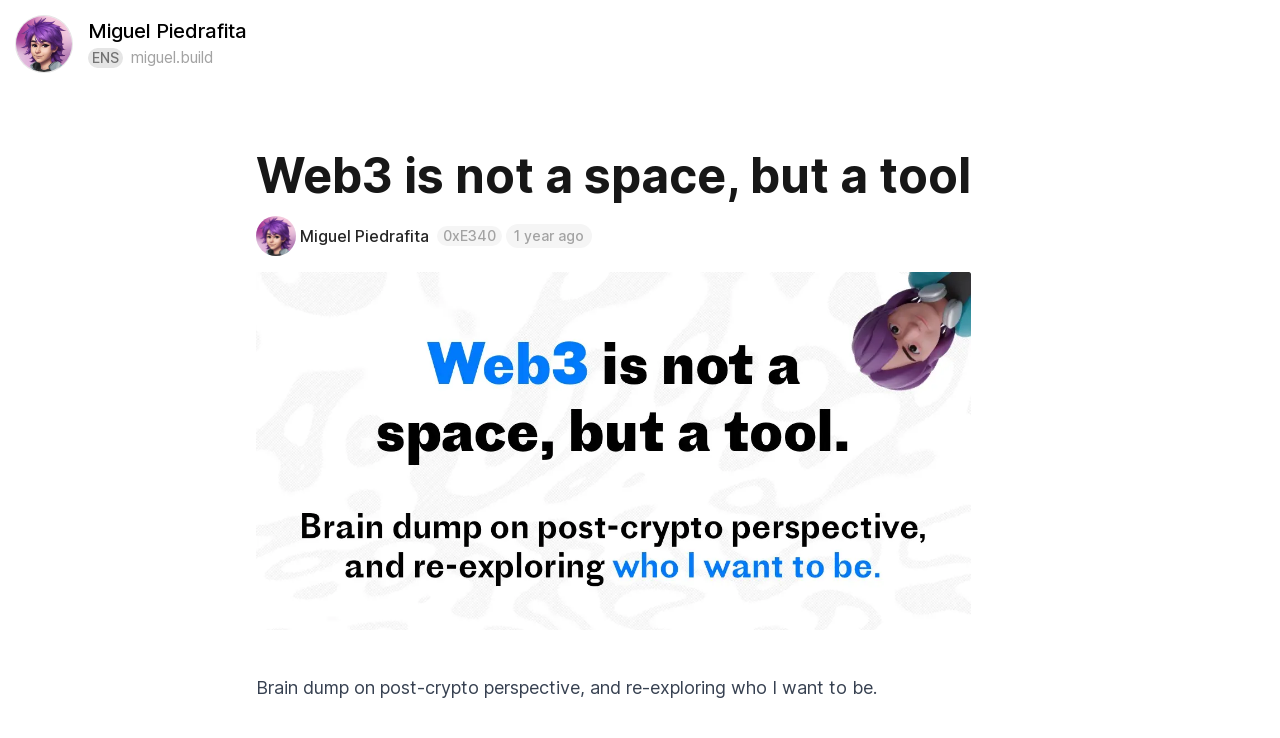

--- FILE ---
content_type: text/html; charset=utf-8
request_url: https://m1guelpf.blog/
body_size: 11307
content:
<!DOCTYPE html><html lang="en" class="__variable_aaf875"><head><meta charSet="utf-8"/><meta name="viewport" content="width=device-width, initial-scale=1"/><link rel="preload" href="/_next/static/media/c9a5bc6a7c948fb0-s.p.woff2" as="font" crossorigin="" type="font/woff2"/><link rel="preload" as="image" href="https://mirror-media.imgix.net/publication-images/kUvsWo93GgMcG8utXYfbc.jpg?h=1600&amp;w=1600"/><link rel="stylesheet" href="/_next/static/css/94eda63f1d8437e6.css" data-precedence="next"/><link rel="preload" as="script" fetchPriority="low" href="/_next/static/chunks/webpack-669b51223d6032a2.js"/><script src="/_next/static/chunks/669fb589-45e65b90c97899da.js" async=""></script><script src="/_next/static/chunks/563-ce96fff8cc89111e.js" async=""></script><script src="/_next/static/chunks/main-app-fc713616f4e3df1f.js" async=""></script><script src="/_next/static/chunks/45-65febe0c27b0d0ed.js" async=""></script><script src="/_next/static/chunks/284-c3ca88a485c1d104.js" async=""></script><script src="/_next/static/chunks/927-1221312d56b92509.js" async=""></script><script src="/_next/static/chunks/app/page-79e92f5fb4955557.js" async=""></script><script src="/_next/static/chunks/app/layout-4aaf473d73286d1e.js" async=""></script><script src="/_next/static/chunks/app/error-5e1edba5b96062d6.js" async=""></script><title>Miguel Piedrafita — Mirror</title><meta name="description" content="22. serial maker, purple-haired dev @worldcoin, core ConstitutionDAO, friendly ambitious nerd."/><link rel="alternate" type="application/rss+xml" href="/feed.xml"/><meta property="og:title" content="Miguel Piedrafita — Mirror"/><meta property="og:description" content="22. serial maker, purple-haired dev @worldcoin, core ConstitutionDAO, friendly ambitious nerd."/><meta property="og:image" content="https://mirror-media.imgix.net/publication-images/kUvsWo93GgMcG8utXYfbc.jpg?h=1600&amp;w=1600"/><meta name="twitter:card" content="summary"/><meta name="twitter:title" content="Miguel Piedrafita — Mirror"/><meta name="twitter:description" content="22. serial maker, purple-haired dev @worldcoin, core ConstitutionDAO, friendly ambitious nerd."/><meta name="twitter:image" content="https://mirror-media.imgix.net/publication-images/kUvsWo93GgMcG8utXYfbc.jpg?h=1600&amp;w=1600"/><meta name="next-size-adjust"/><script src="/_next/static/chunks/polyfills-78c92fac7aa8fdd8.js" noModule=""></script></head><body class="dark"><div class="font-sans dark:bg-gray-900 min-h-screen"><header class="p-4"><a class="flex items-center space-x-4" href="/"><img src="https://mirror-media.imgix.net/publication-images/kUvsWo93GgMcG8utXYfbc.jpg?h=1600&amp;w=1600" class="ring-1 ring-gray-200 dark:ring-gray-700 rounded-full w-14 h-14 hover:ring-4 transition ease-in-out"/><div><h1 class="text-xl font-medium dark:text-gray-200">Miguel Piedrafita</h1><div class="flex items-center space-x-2"><span class="rounded-full bg-gray-200 dark:bg-gray-800 px-1 text-sm text-gray-500 font-medium">ENS</span><p class="text-gray-400 dark:text-gray-600 pb-0.5">miguel.build</p></div></div></a></header><main class="max-w-3xl mx-auto py-16 px-4 sm:px-0"><div class="space-y-32 mb-10"><article><a class="text-gray-900 dark:text-gray-200 text-3xl sm:text-5xl font-bold" href="/ZT0wq5XX3wUbYesX5HM5b6cR09dRRNQG0hW2Kuf4hYU">Web3 is not a space, but a tool</a><div class="flex flex-wrap items-center my-4 gap-x-4 gap-y-2 max-w-xl"><div class="flex items-center"><img class="rounded-full w-10 h-10" src="https://mirror-media.imgix.net/publication-images/kUvsWo93GgMcG8utXYfbc.jpg?h=1600&amp;w=1600"/><div class="flex items-center tracking-normal text-gray-800 dark:text-gray-400"><div class="flex items-center p-1 leading-5"><p class="mr-2 font-medium">Miguel Piedrafita</p><a class="bg-gray-100 dark:bg-gray-800 rounded-full px-1.5 font-medium text-sm text-gray-400  dark:text-gray-500" href="https://etherscan.io/address/0xE340b00B6B622C136fFA5CFf130eC8edCdDCb39D" target="_blank" rel="noreferrer">0xE340</a></div></div></div><div class="flex items-center"><time dateTime="2022-07-02T05:35:27.000Z" class="block bg-gray-100 dark:bg-gray-800 rounded-full px-2 py-0.5 font-medium text-sm text-gray-400 dark:text-gray-500">1 year ago</time></div></div><div class="prose lg:prose-lg dark:prose-dark mb-8"><p><figure><span data-rmiz-wrap="visible" style="width:100%"><img alt="" loading="lazy" width="1280" height="640" decoding="async" data-nimg="1" style="color:transparent" srcSet="/_next/image?url=https%3A%2F%2Fimages.mirror-media.xyz%2Fpublication-images%2FvfUn5y0Go2sd6BB5Tw5Ax.jpg%3Fheight%3D640%26width%3D1280&amp;w=1920&amp;q=75 1x, /_next/image?url=https%3A%2F%2Fimages.mirror-media.xyz%2Fpublication-images%2FvfUn5y0Go2sd6BB5Tw5Ax.jpg%3Fheight%3D640%26width%3D1280&amp;w=3840&amp;q=75 2x" src="/_next/image?url=https%3A%2F%2Fimages.mirror-media.xyz%2Fpublication-images%2FvfUn5y0Go2sd6BB5Tw5Ax.jpg%3Fheight%3D640%26width%3D1280&amp;w=3840&amp;q=75"/><button aria-label="Zoom image" data-rmiz-btn-open="true"></button></span></figure></p>
<p>Brain dump on post-crypto perspective, and re-exploring who I want to be.</p>
<hr/>
<p>I learnt to code because I wanted to &quot;build things&quot;. For years, I built <a href="https://miguelpiedrafita.com/articles/archive" target="_blank" rel="noopener" class="!text-fuchsia-400">app after app</a>, not only as a way to learn more and more, but also to bring my ideas to life.</p></div><a class="bg-fuchsia-100 dark:bg-fuchsia-400 text-fuchsia-500 dark:text-fuchsia-300 ring-fuchsia-100 dark:ring-fuchsia-400 dark:bg-opacity-20 font-medium rounded-lg p-4 hover:ring-4 dark:ring-opacity-20 transition duration-300 text-base shadow-xs hover:shadow-xs sm:text-lg sm:px-10" href="/ZT0wq5XX3wUbYesX5HM5b6cR09dRRNQG0hW2Kuf4hYU">Continue Reading</a></article><article><a class="text-gray-900 dark:text-gray-200 text-3xl sm:text-5xl font-bold" href="/d0gBiaUn48Odg8G2rhs3xLIjaL8MfrWReFkjg8TmDoM">Gas Optimizations for the Rest of Us</a><div class="flex flex-wrap items-center my-4 gap-x-4 gap-y-2 max-w-xl"><div class="flex items-center"><img class="rounded-full w-10 h-10" src="https://mirror-media.imgix.net/publication-images/kUvsWo93GgMcG8utXYfbc.jpg?h=1600&amp;w=1600"/><div class="flex items-center tracking-normal text-gray-800 dark:text-gray-400"><div class="flex items-center p-1 leading-5"><p class="mr-2 font-medium">Miguel Piedrafita</p><a class="bg-gray-100 dark:bg-gray-800 rounded-full px-1.5 font-medium text-sm text-gray-400  dark:text-gray-500" href="https://etherscan.io/address/0xE340b00B6B622C136fFA5CFf130eC8edCdDCb39D" target="_blank" rel="noreferrer">0xE340</a></div></div></div><div class="flex items-center"><time dateTime="2022-03-14T03:42:58.000Z" class="block bg-gray-100 dark:bg-gray-800 rounded-full px-2 py-0.5 font-medium text-sm text-gray-400 dark:text-gray-500">2 years ago</time></div></div><div class="prose lg:prose-lg dark:prose-dark mb-8"><p><figure><span data-rmiz-wrap="visible" style="width:100%"><img alt="" loading="lazy" width="1280" height="640" decoding="async" data-nimg="1" style="color:transparent" srcSet="/_next/image?url=https%3A%2F%2Fimages.mirror-media.xyz%2Fpublication-images%2FdNI9e5f7WZ5I4hOFoAfpq.jpg%3Fheight%3D640%26width%3D1280&amp;w=1920&amp;q=75 1x, /_next/image?url=https%3A%2F%2Fimages.mirror-media.xyz%2Fpublication-images%2FdNI9e5f7WZ5I4hOFoAfpq.jpg%3Fheight%3D640%26width%3D1280&amp;w=3840&amp;q=75 2x" src="/_next/image?url=https%3A%2F%2Fimages.mirror-media.xyz%2Fpublication-images%2FdNI9e5f7WZ5I4hOFoAfpq.jpg%3Fheight%3D640%26width%3D1280&amp;w=3840&amp;q=75"/><button aria-label="Zoom image" data-rmiz-btn-open="true"></button></span></figure></p>
<p>The basics of optimizing Solidity contracts, explained for regular coders.</p>
<hr/>
<p>Writing smart contracts is hard. Not only do you get a single chance to write bug-free code, but depending on exactly how you write, it’ll cost your users more or less to interact with it.</p></div><a class="bg-fuchsia-100 dark:bg-fuchsia-400 text-fuchsia-500 dark:text-fuchsia-300 ring-fuchsia-100 dark:ring-fuchsia-400 dark:bg-opacity-20 font-medium rounded-lg p-4 hover:ring-4 dark:ring-opacity-20 transition duration-300 text-base shadow-xs hover:shadow-xs sm:text-lg sm:px-10" href="/d0gBiaUn48Odg8G2rhs3xLIjaL8MfrWReFkjg8TmDoM">Continue Reading</a></article><article><a class="text-gray-900 dark:text-gray-200 text-3xl sm:text-5xl font-bold" href="/o0yDNCC9Y1QXd0l6DeUsVTrAN6bnopAeY7A4Y1bMrwg">Decentralized Comments for Mirror</a><div class="flex flex-wrap items-center my-4 gap-x-4 gap-y-2 max-w-xl"><div class="flex items-center"><img class="rounded-full w-10 h-10" src="https://mirror-media.imgix.net/publication-images/kUvsWo93GgMcG8utXYfbc.jpg?h=1600&amp;w=1600"/><div class="flex items-center tracking-normal text-gray-800 dark:text-gray-400"><div class="flex items-center p-1 leading-5"><p class="mr-2 font-medium">Miguel Piedrafita</p><a class="bg-gray-100 dark:bg-gray-800 rounded-full px-1.5 font-medium text-sm text-gray-400  dark:text-gray-500" href="https://etherscan.io/address/0xE340b00B6B622C136fFA5CFf130eC8edCdDCb39D" target="_blank" rel="noreferrer">0xE340</a></div></div></div><div class="flex items-center"><time dateTime="2021-08-25T23:02:01.000Z" class="block bg-gray-100 dark:bg-gray-800 rounded-full px-2 py-0.5 font-medium text-sm text-gray-400 dark:text-gray-500">2 years ago</time></div></div><div class="prose lg:prose-lg dark:prose-dark mb-8"><p><figure><span data-rmiz-wrap="visible" style="width:100%"><img alt="" loading="lazy" width="1280" height="640" decoding="async" data-nimg="1" style="color:transparent" srcSet="/_next/image?url=https%3A%2F%2Fimages.mirror-media.xyz%2Fpublication-images%2Fd8c51ded-9ace-4788-a4c4-3dce0166a29e.jpg%3Fheight%3D640%26width%3D1280&amp;w=1920&amp;q=75 1x, /_next/image?url=https%3A%2F%2Fimages.mirror-media.xyz%2Fpublication-images%2Fd8c51ded-9ace-4788-a4c4-3dce0166a29e.jpg%3Fheight%3D640%26width%3D1280&amp;w=3840&amp;q=75 2x" src="/_next/image?url=https%3A%2F%2Fimages.mirror-media.xyz%2Fpublication-images%2Fd8c51ded-9ace-4788-a4c4-3dce0166a29e.jpg%3Fheight%3D640%26width%3D1280&amp;w=3840&amp;q=75"/><button aria-label="Zoom image" data-rmiz-btn-open="true"></button></span></figure></p>
<p>You can now comment on my Mirror entries! Here’s how I implemented it in a decentralized way.</p>
<hr/>
<p>For a while now I’ve been maintaining a <a href="https://github.com/m1guelpf/mirror-next" target="_blank" rel="noopener" class="!text-fuchsia-400">custom Mirror client</a>. This allows me to use a custom domain (<code>m1guelpf.blog</code> instead of <code>miguel.mirror.xyz</code>), provide an <a href="https://m1guelpf.blog/feed.xml" target="_blank" rel="noopener" class="!text-fuchsia-400">RSS feed</a> and retain some control over the design.</p></div><a class="bg-fuchsia-100 dark:bg-fuchsia-400 text-fuchsia-500 dark:text-fuchsia-300 ring-fuchsia-100 dark:ring-fuchsia-400 dark:bg-opacity-20 font-medium rounded-lg p-4 hover:ring-4 dark:ring-opacity-20 transition duration-300 text-base shadow-xs hover:shadow-xs sm:text-lg sm:px-10" href="/o0yDNCC9Y1QXd0l6DeUsVTrAN6bnopAeY7A4Y1bMrwg">Continue Reading</a></article><article><a class="text-gray-900 dark:text-gray-200 text-3xl sm:text-5xl font-bold" href="/lgIDdfbeDSElr0g7kaP0TZLkkjAqkQGPriauuYSrLlI">Going Down the EIP-712 Rabbit Hole</a><div class="flex flex-wrap items-center my-4 gap-x-4 gap-y-2 max-w-xl"><div class="flex items-center"><img class="rounded-full w-10 h-10" src="https://mirror-media.imgix.net/publication-images/kUvsWo93GgMcG8utXYfbc.jpg?h=1600&amp;w=1600"/><div class="flex items-center tracking-normal text-gray-800 dark:text-gray-400"><div class="flex items-center p-1 leading-5"><p class="mr-2 font-medium">Miguel Piedrafita</p><a class="bg-gray-100 dark:bg-gray-800 rounded-full px-1.5 font-medium text-sm text-gray-400  dark:text-gray-500" href="https://etherscan.io/address/0xE340b00B6B622C136fFA5CFf130eC8edCdDCb39D" target="_blank" rel="noreferrer">0xE340</a></div></div></div><div class="flex items-center"><time dateTime="2021-08-19T01:53:58.000Z" class="block bg-gray-100 dark:bg-gray-800 rounded-full px-2 py-0.5 font-medium text-sm text-gray-400 dark:text-gray-500">2 years ago</time></div></div><div class="prose lg:prose-lg dark:prose-dark mb-8"><p><figure><span data-rmiz-wrap="visible" style="width:100%"><img alt="" loading="lazy" width="1280" height="640" decoding="async" data-nimg="1" style="color:transparent" srcSet="/_next/image?url=https%3A%2F%2Fimages.mirror-media.xyz%2Fpublication-images%2Fa3537c30-d4e7-43c7-b749-9e5b71a09ad9.jpg%3Fheight%3D640%26width%3D1280&amp;w=1920&amp;q=75 1x, /_next/image?url=https%3A%2F%2Fimages.mirror-media.xyz%2Fpublication-images%2Fa3537c30-d4e7-43c7-b749-9e5b71a09ad9.jpg%3Fheight%3D640%26width%3D1280&amp;w=3840&amp;q=75 2x" src="/_next/image?url=https%3A%2F%2Fimages.mirror-media.xyz%2Fpublication-images%2Fa3537c30-d4e7-43c7-b749-9e5b71a09ad9.jpg%3Fheight%3D640%26width%3D1280&amp;w=3840&amp;q=75"/><button aria-label="Zoom image" data-rmiz-btn-open="true"></button></span></figure></p>
<p>I spent way too much time figuring out how to generate and validate typed data signatures so you don&#x27;t have to.</p>
<hr/>
<p>For <a href="https://sonarwave.xyz" target="_blank" rel="noopener" class="!text-fuchsia-400">a project I’m working on</a>, I need users to sign some data with their wallet. Normally, I’d just <a class="!text-fuchsia-400" href="/post/server-authentication-for-web3">use personal signatures</a>, but in this case, the data has a specific format, and I wanted to get the wallet signature prompt looking a little bit nicer than usual.</p></div><a class="bg-fuchsia-100 dark:bg-fuchsia-400 text-fuchsia-500 dark:text-fuchsia-300 ring-fuchsia-100 dark:ring-fuchsia-400 dark:bg-opacity-20 font-medium rounded-lg p-4 hover:ring-4 dark:ring-opacity-20 transition duration-300 text-base shadow-xs hover:shadow-xs sm:text-lg sm:px-10" href="/lgIDdfbeDSElr0g7kaP0TZLkkjAqkQGPriauuYSrLlI">Continue Reading</a></article><article><a class="text-gray-900 dark:text-gray-200 text-3xl sm:text-5xl font-bold" href="/B0Jbescm1aHYw8OnX_6z-OCtcz8ubFSwusRpJut2ZdU">It&#x27;s Showtime!</a><div class="flex flex-wrap items-center my-4 gap-x-4 gap-y-2 max-w-xl"><div class="flex items-center"><img class="rounded-full w-10 h-10" src="https://mirror-media.imgix.net/publication-images/kUvsWo93GgMcG8utXYfbc.jpg?h=1600&amp;w=1600"/><div class="flex items-center tracking-normal text-gray-800 dark:text-gray-400"><div class="flex items-center p-1 leading-5"><p class="mr-2 font-medium">Miguel Piedrafita</p><a class="bg-gray-100 dark:bg-gray-800 rounded-full px-1.5 font-medium text-sm text-gray-400  dark:text-gray-500" href="https://etherscan.io/address/0xE340b00B6B622C136fFA5CFf130eC8edCdDCb39D" target="_blank" rel="noreferrer">0xE340</a></div></div></div><div class="flex items-center"><time dateTime="2021-05-01T00:46:40.000Z" class="block bg-gray-100 dark:bg-gray-800 rounded-full px-2 py-0.5 font-medium text-sm text-gray-400 dark:text-gray-500">3 years ago</time></div></div><div class="prose lg:prose-lg dark:prose-dark mb-8"><p><figure><span data-rmiz-wrap="visible" style="width:100%"><img alt="" loading="lazy" width="2400" height="1256" decoding="async" data-nimg="1" style="color:transparent" srcSet="/_next/image?url=https%3A%2F%2Fimages.mirror-media.xyz%2Fpublication-images%2Fcfa7ece3-7336-4d2f-8367-9bc7c8143733.jpg%3Fheight%3D1256%26width%3D2400&amp;w=3840&amp;q=75 1x" src="/_next/image?url=https%3A%2F%2Fimages.mirror-media.xyz%2Fpublication-images%2Fcfa7ece3-7336-4d2f-8367-9bc7c8143733.jpg%3Fheight%3D1256%26width%3D2400&amp;w=3840&amp;q=75"/><button aria-label="Zoom image" data-rmiz-btn-open="true"></button></span></figure></p>
<p>👋 Hey! I couldn&#x27;t be more excited to announce I&#x27;m joining <a href="https://tryshowtime.com" target="_blank" rel="noopener" class="!text-fuchsia-400">Showtime</a> to help build the best crypto social network.</p>
<h2>A short recap of my life until now</h2>
<p>I’ve been coding for a while now, almost 10 years. I started with open-source and slowly shifted gears to become an indie maker. I managed to build an audience around my indie journey and my projects, meet amazing people and have lots of fun.</p></div><a class="bg-fuchsia-100 dark:bg-fuchsia-400 text-fuchsia-500 dark:text-fuchsia-300 ring-fuchsia-100 dark:ring-fuchsia-400 dark:bg-opacity-20 font-medium rounded-lg p-4 hover:ring-4 dark:ring-opacity-20 transition duration-300 text-base shadow-xs hover:shadow-xs sm:text-lg sm:px-10" href="/B0Jbescm1aHYw8OnX_6z-OCtcz8ubFSwusRpJut2ZdU">Continue Reading</a></article><article><a class="text-gray-900 dark:text-gray-200 text-3xl sm:text-5xl font-bold" href="/p_PQRfysu4i1RWoIoqGxAiqYXLxnahr3YzV8KPQIzR0">How to Learn (Crypto)</a><div class="flex flex-wrap items-center my-4 gap-x-4 gap-y-2 max-w-xl"><div class="flex items-center"><img class="rounded-full w-10 h-10" src="https://mirror-media.imgix.net/publication-images/kUvsWo93GgMcG8utXYfbc.jpg?h=1600&amp;w=1600"/><div class="flex items-center tracking-normal text-gray-800 dark:text-gray-400"><div class="flex items-center p-1 leading-5"><p class="mr-2 font-medium">Miguel Piedrafita</p><a class="bg-gray-100 dark:bg-gray-800 rounded-full px-1.5 font-medium text-sm text-gray-400  dark:text-gray-500" href="https://etherscan.io/address/0xE340b00B6B622C136fFA5CFf130eC8edCdDCb39D" target="_blank" rel="noreferrer">0xE340</a></div></div></div><div class="flex items-center"><time dateTime="2021-04-24T14:57:02.000Z" class="block bg-gray-100 dark:bg-gray-800 rounded-full px-2 py-0.5 font-medium text-sm text-gray-400 dark:text-gray-500">3 years ago</time></div></div><div class="prose lg:prose-lg dark:prose-dark mb-8"><p><figure><span data-rmiz-wrap="visible" style="width:100%"><img alt="" loading="lazy" width="1280" height="640" decoding="async" data-nimg="1" style="color:transparent" srcSet="/_next/image?url=https%3A%2F%2Fimages.mirror-media.xyz%2Fpublication-images%2F179a6898-c156-40ef-94c6-f8bf6f5770e8.jpg%3Fheight%3D640%26width%3D1280&amp;w=1920&amp;q=75 1x, /_next/image?url=https%3A%2F%2Fimages.mirror-media.xyz%2Fpublication-images%2F179a6898-c156-40ef-94c6-f8bf6f5770e8.jpg%3Fheight%3D640%26width%3D1280&amp;w=3840&amp;q=75 2x" src="/_next/image?url=https%3A%2F%2Fimages.mirror-media.xyz%2Fpublication-images%2F179a6898-c156-40ef-94c6-f8bf6f5770e8.jpg%3Fheight%3D640%26width%3D1280&amp;w=3840&amp;q=75"/><button aria-label="Zoom image" data-rmiz-btn-open="true"></button></span></figure></p>
<p>Outlining my approach to quickly learning new subjects, and how you too can become a crypto expert in less than you think.</p>
<hr/>
<p>In the past few months, I went from knowing almost nothing about crypto to minting NFTs, <a href="https://miguelpiedrafita.com/token" target="_blank" rel="noopener" class="!text-fuchsia-400">launching my own token</a>, and getting a job at a crypto startup (TBA).</p></div><a class="bg-fuchsia-100 dark:bg-fuchsia-400 text-fuchsia-500 dark:text-fuchsia-300 ring-fuchsia-100 dark:ring-fuchsia-400 dark:bg-opacity-20 font-medium rounded-lg p-4 hover:ring-4 dark:ring-opacity-20 transition duration-300 text-base shadow-xs hover:shadow-xs sm:text-lg sm:px-10" href="/p_PQRfysu4i1RWoIoqGxAiqYXLxnahr3YzV8KPQIzR0">Continue Reading</a></article><article><a class="text-gray-900 dark:text-gray-200 text-3xl sm:text-5xl font-bold" href="/VBlaOTPAxQNFHjl5n-C3BvhkpizvAui9A4RJDwFiQ3k">Server Authentication for web3</a><div class="flex flex-wrap items-center my-4 gap-x-4 gap-y-2 max-w-xl"><div class="flex items-center"><img class="rounded-full w-10 h-10" src="https://mirror-media.imgix.net/publication-images/kUvsWo93GgMcG8utXYfbc.jpg?h=1600&amp;w=1600"/><div class="flex items-center tracking-normal text-gray-800 dark:text-gray-400"><div class="flex items-center p-1 leading-5"><p class="mr-2 font-medium">Miguel Piedrafita</p><a class="bg-gray-100 dark:bg-gray-800 rounded-full px-1.5 font-medium text-sm text-gray-400  dark:text-gray-500" href="https://etherscan.io/address/0xE340b00B6B622C136fFA5CFf130eC8edCdDCb39D" target="_blank" rel="noreferrer">0xE340</a></div></div></div><div class="flex items-center"><time dateTime="2021-04-16T16:43:54.000Z" class="block bg-gray-100 dark:bg-gray-800 rounded-full px-2 py-0.5 font-medium text-sm text-gray-400 dark:text-gray-500">3 years ago</time></div></div><div class="prose lg:prose-lg dark:prose-dark mb-8"><p><figure><span data-rmiz-wrap="visible" style="width:100%"><img alt="" loading="lazy" width="1280" height="640" decoding="async" data-nimg="1" style="color:transparent" srcSet="/_next/image?url=https%3A%2F%2Fimages.mirror-media.xyz%2Fpublication-images%2F50f170fa-7368-4f99-86e0-3d8adf85cd08.jpg%3Fheight%3D640%26width%3D1280&amp;w=1920&amp;q=75 1x, /_next/image?url=https%3A%2F%2Fimages.mirror-media.xyz%2Fpublication-images%2F50f170fa-7368-4f99-86e0-3d8adf85cd08.jpg%3Fheight%3D640%26width%3D1280&amp;w=3840&amp;q=75 2x" src="/_next/image?url=https%3A%2F%2Fimages.mirror-media.xyz%2Fpublication-images%2F50f170fa-7368-4f99-86e0-3d8adf85cd08.jpg%3Fheight%3D640%26width%3D1280&amp;w=3840&amp;q=75"/><button aria-label="Zoom image" data-rmiz-btn-open="true"></button></span></figure></p>
<p>One of the big appeals of dApps is that the user owns their data. However, for this to be true, we need to authenticate the user with their web3 identity (their wallet). This is easy to do client-side (since they can submit all their tx&#x27;s themselves using Metamask) but gets harder when we need to verify their identity from a server.</p>
<p>In this article, I’ll be outlining the technical implementation of a “Login with wallet” button, similar to the ones provided by <a href="https://tryshowtime.com" target="_blank" rel="noopener" class="!text-fuchsia-400">Showtime</a> or <a href="https://foundation.app" target="_blank" rel="noopener" class="!text-fuchsia-400">Foundation</a>.</p></div><a class="bg-fuchsia-100 dark:bg-fuchsia-400 text-fuchsia-500 dark:text-fuchsia-300 ring-fuchsia-100 dark:ring-fuchsia-400 dark:bg-opacity-20 font-medium rounded-lg p-4 hover:ring-4 dark:ring-opacity-20 transition duration-300 text-base shadow-xs hover:shadow-xs sm:text-lg sm:px-10" href="/VBlaOTPAxQNFHjl5n-C3BvhkpizvAui9A4RJDwFiQ3k">Continue Reading</a></article><article><a class="text-gray-900 dark:text-gray-200 text-3xl sm:text-5xl font-bold" href="/ofY4m25Sc-_LKy3BhRIQ0Dsf3Vz8FyB1EEy1kf8tXCk">Building apps with Mirror</a><div class="flex flex-wrap items-center my-4 gap-x-4 gap-y-2 max-w-xl"><div class="flex items-center"><img class="rounded-full w-10 h-10" src="https://mirror-media.imgix.net/publication-images/kUvsWo93GgMcG8utXYfbc.jpg?h=1600&amp;w=1600"/><div class="flex items-center tracking-normal text-gray-800 dark:text-gray-400"><div class="flex items-center p-1 leading-5"><p class="mr-2 font-medium">Miguel Piedrafita</p><a class="bg-gray-100 dark:bg-gray-800 rounded-full px-1.5 font-medium text-sm text-gray-400  dark:text-gray-500" href="https://etherscan.io/address/0xE340b00B6B622C136fFA5CFf130eC8edCdDCb39D" target="_blank" rel="noreferrer">0xE340</a></div></div></div><div class="flex items-center"><time dateTime="2021-04-03T00:29:25.000Z" class="block bg-gray-100 dark:bg-gray-800 rounded-full px-2 py-0.5 font-medium text-sm text-gray-400 dark:text-gray-500">3 years ago</time></div></div><div class="prose lg:prose-lg dark:prose-dark mb-8"><p><figure><span data-rmiz-wrap="visible" style="width:100%"><img alt="" loading="lazy" width="1280" height="640" decoding="async" data-nimg="1" style="color:transparent" srcSet="/_next/image?url=https%3A%2F%2Fimages.mirror-media.xyz%2Fpublication-images%2F60d940cf-0d56-42b7-a48e-b6dd302470ea.jpg&amp;w=1920&amp;q=75 1x, /_next/image?url=https%3A%2F%2Fimages.mirror-media.xyz%2Fpublication-images%2F60d940cf-0d56-42b7-a48e-b6dd302470ea.jpg&amp;w=3840&amp;q=75 2x" src="/_next/image?url=https%3A%2F%2Fimages.mirror-media.xyz%2Fpublication-images%2F60d940cf-0d56-42b7-a48e-b6dd302470ea.jpg&amp;w=3840&amp;q=75"/><button aria-label="Zoom image" data-rmiz-btn-open="true"></button></span></figure></p>
<p>Over the past few weeks, I built a few apps that integrated with <a href="https://mirror.xyz" target="_blank" rel="noopener" class="!text-fuchsia-400">Mirror</a>, to try and understand how their protocol worked. I started using their internal APIs and, from there, worked my way to more decentralized sources. Here’s how I did it (and how you can too).</p>
<h2>The Actual Write Race</h2>
<p>The idea for <a href="https://write-race.m1guelpf.me" target="_blank" rel="noopener" class="!text-fuchsia-400">The Actual Write Race</a> was to build a list of all existing Mirror publications, and rank them based on the number of articles they had written (simulating Mirror’s $WRITE race) to add a fun touch.</p></div><a class="bg-fuchsia-100 dark:bg-fuchsia-400 text-fuchsia-500 dark:text-fuchsia-300 ring-fuchsia-100 dark:ring-fuchsia-400 dark:bg-opacity-20 font-medium rounded-lg p-4 hover:ring-4 dark:ring-opacity-20 transition duration-300 text-base shadow-xs hover:shadow-xs sm:text-lg sm:px-10" href="/ofY4m25Sc-_LKy3BhRIQ0Dsf3Vz8FyB1EEy1kf8tXCk">Continue Reading</a></article><article><a class="text-gray-900 dark:text-gray-200 text-3xl sm:text-5xl font-bold" href="/NStE8hAOvPW_K903xx9wQBCOAapWAhFH53ePvgynjZY">Hello, Mirror!</a><div class="flex flex-wrap items-center my-4 gap-x-4 gap-y-2 max-w-xl"><div class="flex items-center"><img class="rounded-full w-10 h-10" src="https://mirror-media.imgix.net/publication-images/kUvsWo93GgMcG8utXYfbc.jpg?h=1600&amp;w=1600"/><div class="flex items-center tracking-normal text-gray-800 dark:text-gray-400"><div class="flex items-center p-1 leading-5"><p class="mr-2 font-medium">Miguel Piedrafita</p><a class="bg-gray-100 dark:bg-gray-800 rounded-full px-1.5 font-medium text-sm text-gray-400  dark:text-gray-500" href="https://etherscan.io/address/0xE340b00B6B622C136fFA5CFf130eC8edCdDCb39D" target="_blank" rel="noreferrer">0xE340</a></div></div></div><div class="flex items-center"><time dateTime="2021-04-01T12:13:34.000Z" class="block bg-gray-100 dark:bg-gray-800 rounded-full px-2 py-0.5 font-medium text-sm text-gray-400 dark:text-gray-500">3 years ago</time></div></div><div class="prose lg:prose-lg dark:prose-dark mb-8"><p>Hey! I’m Miguel, and last week I dropped out of university to work on crypto. I’ll be using Mirror to share my crypto journey and talk about projects I work on and things I learn.</p>
<p>Up next, I’ll be publishing about how I built a <a href="https://github.com/m1guelpf/mirror-next" target="_blank" rel="noopener" class="!text-fuchsia-400">Mirror client with Next.js</a> (and how you can build apps on top of Mirror), some thoughts on the future of web3 apps and why I think Mirror is one of the most exciting projects on the space, and a look at how “Login with your wallet” flows are implemented.</p>
<p>If this sounds exciting, you can <a href="https://twitter.com/m1guelpf" target="_blank" rel="noopener" class="!text-fuchsia-400">follow me on Twitter</a> to keep up with me and get notified when those posts go live.</p>
<p>See you around!</p></div></article></div></main></div><script src="/_next/static/chunks/webpack-669b51223d6032a2.js" async=""></script><script>(self.__next_f=self.__next_f||[]).push([0]);self.__next_f.push([2,null])</script><script>self.__next_f.push([1,"1:HL[\"/_next/static/media/c9a5bc6a7c948fb0-s.p.woff2\",\"font\",{\"crossOrigin\":\"\",\"type\":\"font/woff2\"}]\n2:HL[\"/_next/static/css/94eda63f1d8437e6.css\",\"style\"]\n"])</script><script>self.__next_f.push([1,"3:I[8327,[],\"\"]\n8:I[1579,[],\"\"]\n9:[]\n0:[[[\"$\",\"link\",\"0\",{\"rel\":\"stylesheet\",\"href\":\"/_next/static/css/94eda63f1d8437e6.css\",\"precedence\":\"next\",\"crossOrigin\":\"$undefined\"}]],[\"$\",\"$L3\",null,{\"buildId\":\"7PZvGDlEwZAmtRbnsFfvd\",\"assetPrefix\":\"\",\"initialCanonicalUrl\":\"/\",\"initialTree\":[\"\",{\"children\":[\"__PAGE__\",{}]},\"$undefined\",\"$undefined\",true],\"initialSeedData\":[\"\",{\"children\":[\"__PAGE__\",{},[[\"$L4\",\"$L5\"],null],null]},[\"$L6\",null],null],\"couldBeIntercepted\":false,\"initialHead\":[false,\"$L7\"],\"globalErrorComponent\":\"$8\",\"missingSlots\":\"$W9\"}]]\n"])</script><script>self.__next_f.push([1,"a:I[45,[\"45\",\"static/chunks/45-65febe0c27b0d0ed.js\",\"284\",\"static/chunks/284-c3ca88a485c1d104.js\",\"927\",\"static/chunks/927-1221312d56b92509.js\",\"931\",\"static/chunks/app/page-79e92f5fb4955557.js\"],\"\"]\nb:I[8972,[\"45\",\"static/chunks/45-65febe0c27b0d0ed.js\",\"185\",\"static/chunks/app/layout-4aaf473d73286d1e.js\"],\"SetTheme\"]\nc:I[2080,[],\"\"]\nd:I[2859,[\"45\",\"static/chunks/45-65febe0c27b0d0ed.js\",\"601\",\"static/chunks/app/error-5e1edba5b96062d6.js\"],\"default\"]\ne:I[3517,[],\"\"]\n6:[\"$\",\"html\",null,{\"lang\":\"en\",\"className\":\"__variable_aaf875\",\"children\":[\"$\",\"body\",null,{\"className\":\"dark\",\"children\":[\"$\",\"div\",null,{\"className\":\"font-sans dark:bg-gray-900 min-h-screen\",\"children\":[[\"$\",\"header\",null,{\"className\":\"p-4\",\"children\":[\"$\",\"$La\",null,{\"href\":\"/\",\"className\":\"flex items-center space-x-4\",\"children\":[[\"$\",\"img\",null,{\"src\":\"https://mirror-media.imgix.net/publication-images/kUvsWo93GgMcG8utXYfbc.jpg?h=1600\u0026w=1600\",\"className\":\"ring-1 ring-gray-200 dark:ring-gray-700 rounded-full w-14 h-14 hover:ring-4 transition ease-in-out\"}],[\"$\",\"div\",null,{\"children\":[[\"$\",\"h1\",null,{\"className\":\"text-xl font-medium dark:text-gray-200\",\"children\":\"Miguel Piedrafita\"}],[\"$\",\"div\",null,{\"className\":\"flex items-center space-x-2\",\"children\":[[\"$\",\"span\",null,{\"className\":\"rounded-full bg-gray-200 dark:bg-gray-800 px-1 text-sm text-gray-500 font-medium\",\"children\":\"ENS\"}],[\"$\",\"p\",null,{\"className\":\"text-gray-400 dark:text-gray-600 pb-0.5\",\"children\":\"miguel.build\"}]]}]]}]]}]}],[\"$\",\"main\",null,{\"className\":\"max-w-3xl mx-auto py-16 px-4 sm:px-0\",\"children\":[\"$\",\"$Lb\",null,{\"theme\":{\"__typename\":\"UserProfileThemeType\",\"colorMode\":\"DARK\",\"accent\":\"PURPLE\"},\"children\":[\"$\",\"$Lc\",null,{\"parallelRouterKey\":\"children\",\"segmentPath\":[\"children\"],\"error\":\"$d\",\"errorStyles\":[],\"errorScripts\":[],\"template\":[\"$\",\"$Le\",null,{}],\"templateStyles\":\"$undefined\",\"templateScripts\":\"$undefined\",\"notFound\":\"$Lf\",\"notFoundStyles\":[],\"styles\":null}]}]}]]}]}]}]\n7:[[\"$\",\"meta\",\"0\",{\"name\":\"viewport\",\"content\":\"width=device-width, initial-scale=1\"}],[\"$\",\"meta\""])</script><script>self.__next_f.push([1,",\"1\",{\"charSet\":\"utf-8\"}],[\"$\",\"title\",\"2\",{\"children\":\"Miguel Piedrafita — Mirror\"}],[\"$\",\"meta\",\"3\",{\"name\":\"description\",\"content\":\"22. serial maker, purple-haired dev @worldcoin, core ConstitutionDAO, friendly ambitious nerd.\"}],[\"$\",\"link\",\"4\",{\"rel\":\"alternate\",\"type\":\"application/rss+xml\",\"href\":\"/feed.xml\"}],[\"$\",\"meta\",\"5\",{\"property\":\"og:title\",\"content\":\"Miguel Piedrafita — Mirror\"}],[\"$\",\"meta\",\"6\",{\"property\":\"og:description\",\"content\":\"22. serial maker, purple-haired dev @worldcoin, core ConstitutionDAO, friendly ambitious nerd.\"}],[\"$\",\"meta\",\"7\",{\"property\":\"og:image\",\"content\":\"https://mirror-media.imgix.net/publication-images/kUvsWo93GgMcG8utXYfbc.jpg?h=1600\u0026w=1600\"}],[\"$\",\"meta\",\"8\",{\"name\":\"twitter:card\",\"content\":\"summary\"}],[\"$\",\"meta\",\"9\",{\"name\":\"twitter:title\",\"content\":\"Miguel Piedrafita — Mirror\"}],[\"$\",\"meta\",\"10\",{\"name\":\"twitter:description\",\"content\":\"22. serial maker, purple-haired dev @worldcoin, core ConstitutionDAO, friendly ambitious nerd.\"}],[\"$\",\"meta\",\"11\",{\"name\":\"twitter:image\",\"content\":\"https://mirror-media.imgix.net/publication-images/kUvsWo93GgMcG8utXYfbc.jpg?h=1600\u0026w=1600\"}],[\"$\",\"meta\",\"12\",{\"name\":\"next-size-adjust\"}]]\n4:null\n"])</script><script>self.__next_f.push([1,"f:[\"$\",\"div\",null,{\"className\":\"absolute inset-0 flex flex-col space-y-10 items-center justify-center h-full\",\"children\":[[\"$\",\"p\",null,{\"className\":\"text-gray-800 text-3xl dark:text-gray-300 font-semibold\",\"children\":\"Page Not Found\"}],[\"$\",\"$La\",null,{\"href\":\"/\",\"className\":\"bg-fuchsia-100 dark:bg-fuchsia-400 text-fuchsia-500 dark:text-fuchsia-300 ring-fuchsia-100 dark:ring-fuchsia-400 dark:bg-opacity-20 font-medium rounded-lg p-4 hover:ring-4 dark:ring-opacity-20 transition duration-300 text-base shadow-xs hover:shadow-xs sm:text-lg sm:px-10\",\"children\":\"Return Home\"}]]}]\n"])</script><script>self.__next_f.push([1,"10:I[3655,[\"45\",\"static/chunks/45-65febe0c27b0d0ed.js\",\"284\",\"static/chunks/284-c3ca88a485c1d104.js\",\"927\",\"static/chunks/927-1221312d56b92509.js\",\"931\",\"static/chunks/app/page-79e92f5fb4955557.js\"],\"SetImageSizes\"]\n11:I[8927,[\"45\",\"static/chunks/45-65febe0c27b0d0ed.js\",\"284\",\"static/chunks/284-c3ca88a485c1d104.js\",\"927\",\"static/chunks/927-1221312d56b92509.js\",\"931\",\"static/chunks/app/page-79e92f5fb4955557.js\"],\"Block\"]\n12:I[8927,[\"45\",\"static/chunks/45-65febe0c27b0d0ed.js\",\"284\",\"static/chunks/284-c3ca88a485c1d104.js\",\"927\",\"static/chunks/927-1221312d56b92509.js\",\"931\",\"static/chunks/app/page-79e92f5fb4955557.js\"],\"Image\"]\n19:I[8927,[\"45\",\"static/chunks/45-65febe0c27b0d0ed.js\",\"284\",\"static/chunks/284-c3ca88a485c1d104.js\",\"927\",\"static/chunks/927-1221312d56b92509.js\",\"931\",\"static/chunks/app/page-79e92f5fb4955557.js\"],\"LinkOrEmbed\"]\n14:{\"src\":\"https://images.mirror-media.xyz/publication-images/vfUn5y0Go2sd6BB5Tw5Ax.jpg?height=640\u0026width=1280\",\"alt\":\"\"}\n15:[]\n17:{\"line\":1,\"column\":1,\"offset\":0}\n18:{\"line\":1,\"column\":104,\"offset\":103}\n16:{\"start\":\"$17\",\"end\":\"$18\"}\n13:{\"type\":\"element\",\"tagName\":\"img\",\"properties\":\"$14\",\"children\":\"$15\",\"position\":\"$16\"}\n1b:{\"href\":\"https://miguelpiedrafita.com/articles/archive\"}\n1f:{\"line\":8,\"column\":74,\"offset\":259}\n20:{\"line\":8,\"column\":87,\"offset\":272}\n1e:{\"start\":\"$1f\",\"end\":\"$20\"}\n1d:{\"type\":\"text\",\"value\":\"app after app\",\"position\":\"$1e\"}\n1c:[\"$1d\"]\n22:{\"line\":8,\"column\":73,\"offset\":258}\n23:{\"line\":8,\"column\":135,\"offset\":320}\n21:{\"start\":\"$22\",\"end\":\"$23\"}\n1a:{\"type\":\"element\",\"tagName\":\"a\",\"properties\":\"$1b\",\"children\":\"$1c\",\"position\":\"$21\"}\n25:{\"src\":\"https://images.mirror-media.xyz/publication-images/dNI9e5f7WZ5I4hOFoAfpq.jpg?height=640\u0026width=1280\",\"alt\":\"\"}\n26:[]\n28:{\"line\":1,\"column\":1,\"offset\":0}\n29:{\"line\":1,\"column\":104,\"offset\":103}\n27:{\"start\":\"$28\",\"end\":\"$29\"}\n24:{\"type\":\"element\",\"tagName\":\"img\",\"properties\":\"$25\",\"children\":\"$26\",\"position\":\"$27\"}\n2b:{\"src\":\"https://images.mirror-media.xyz/publication-images/d8c51ded-9ace-4788-a4c4-3dce0166a29e.jpg?height=640"])</script><script>self.__next_f.push([1,"\u0026width=1280\",\"alt\":\"\"}\n2c:[]\n2e:{\"line\":1,\"column\":1,\"offset\":0}\n2f:{\"line\":1,\"column\":119,\"offset\":118}\n2d:{\"start\":\"$2e\",\"end\":\"$2f\"}\n2a:{\"type\":\"element\",\"tagName\":\"img\",\"properties\":\"$2b\",\"children\":\"$2c\",\"position\":\"$2d\"}\n31:{\"href\":\"https://github.com/m1guelpf/mirror-next\"}\n35:{\"line\":8,\"column\":42,\"offset\":262}\n36:{\"line\":8,\"column\":62,\"offset\":282}\n34:{\"start\":\"$35\",\"end\":\"$36\"}\n33:{\"type\":\"text\",\"value\":\"custom Mirror client\",\"position\":\"$34\"}\n32:[\"$33\"]\n38:{\"line\":8,\"column\":41,\"offset\":261}\n39:{\"line\":8,\"column\":104,\"offset\":324}\n37:{\"start\":\"$38\",\"end\":\"$39\"}\n30:{\"type\":\"element\",\"tagName\":\"a\",\"properties\":\"$31\",\"children\":\"$32\",\"position\":\"$37\"}\n3b:{\"href\":\"https://m1guelpf.blog/feed.xml\"}\n3f:{\"line\":8,\"column\":206,\"offset\":426}\n40:{\"line\":8,\"column\":214,\"offset\":434}\n3e:{\"start\":\"$3f\",\"end\":\"$40\"}\n3d:{\"type\":\"text\",\"value\":\"RSS feed\",\"position\":\"$3e\"}\n3c:[\"$3d\"]\n42:{\"line\":8,\"column\":205,\"offset\":425}\n43:{\"line\":8,\"column\":247,\"offset\":467}\n41:{\"start\":\"$42\",\"end\":\"$43\"}\n3a:{\"type\":\"element\",\"tagName\":\"a\",\"properties\":\"$3b\",\"children\":\"$3c\",\"position\":\"$41\"}\n45:{\"src\":\"https://images.mirror-media.xyz/publication-images/a3537c30-d4e7-43c7-b749-9e5b71a09ad9.jpg?height=640\u0026width=1280\",\"alt\":\"\"}\n46:[]\n48:{\"line\":1,\"column\":1,\"offset\":0}\n49:{\"line\":1,\"column\":119,\"offset\":118}\n47:{\"start\":\"$48\",\"end\":\"$49\"}\n44:{\"type\":\"element\",\"tagName\":\"img\",\"properties\":\"$45\",\"children\":\"$46\",\"position\":\"$47\"}\n4b:{\"href\":\"https://sonarwave.xyz\"}\n4f:{\"line\":7,\"column\":6,\"offset\":243}\n50:{\"line\":7,\"column\":30,\"offset\":267}\n4e:{\"start\":\"$4f\",\"end\":\"$50\"}\n4d:{\"type\":\"text\",\"value\":\"a project I’m working on\",\"position\":\"$4e\"}\n4c:[\"$4d\"]\n52:{\"line\":7,\"column\":5,\"offset\":242}\n53:{\"line\":7,\"column\":54,\"offset\":291}\n51:{\"start\":\"$52\",\"end\":\"$53\"}\n4a:{\"type\":\"element\",\"tagName\":\"a\",\"properties\":\"$4b\",\"children\":\"$4c\",\"position\":\"$51\"}\n55:{\"href\":\"/post/server-authentication-for-web3\"}\n59:{\"line\":7,\"column\":126,\"offset\":363}\n5a:{\"line\":7,\"column\":149,\"offset\":386}\n58:{\"start\":\"$59\",\"end\":\"$5a\"}\n57:{\"type\":\"text\",\"value\":\"use p"])</script><script>self.__next_f.push([1,"ersonal signatures\",\"position\":\"$58\"}\n56:[\"$57\"]\n5c:{\"line\":7,\"column\":125,\"offset\":362}\n5d:{\"line\":7,\"column\":188,\"offset\":425}\n5b:{\"start\":\"$5c\",\"end\":\"$5d\"}\n54:{\"type\":\"element\",\"tagName\":\"a\",\"properties\":\"$55\",\"children\":\"$56\",\"position\":\"$5b\"}\n5f:{\"src\":\"https://images.mirror-media.xyz/publication-images/cfa7ece3-7336-4d2f-8367-9bc7c8143733.jpg?height=1256\u0026width=2400\",\"alt\":\"\"}\n60:[]\n62:{\"line\":1,\"column\":1,\"offset\":0}\n63:{\"line\":1,\"column\":120,\"offset\":119}\n61:{\"start\":\"$62\",\"end\":\"$63\"}\n5e:{\"type\":\"element\",\"tagName\":\"img\",\"properties\":\"$5f\",\"children\":\"$60\",\"position\":\"$61\"}\n65:{\"href\":\"https://tryshowtime.com\"}\n69:{\"line\":3,\"column\":61,\"offset\":181}\n6a:{\"line\":3,\"column\":69,\"offset\":189}\n68:{\"start\":\"$69\",\"end\":\"$6a\"}\n67:{\"type\":\"text\",\"value\":\"Showtime\",\"position\":\"$68\"}\n66:[\"$67\"]\n6c:{\"line\":3,\"column\":60,\"offset\":180}\n6d:{\"line\":3,\"column\":95,\"offset\":215}\n6b:{\"start\":\"$6c\",\"end\":\"$6d\"}\n64:{\"type\":\"element\",\"tagName\":\"a\",\"properties\":\"$65\",\"children\":\"$66\",\"position\":\"$6b\"}\n6f:{\"src\":\"https://images.mirror-media.xyz/publication-images/179a6898-c156-40ef-94c6-f8bf6f5770e8.jpg?height=640\u0026width=1280\",\"alt\":\"\"}\n70:[]\n72:{\"line\":1,\"column\":1,\"offset\":0}\n73:{\"line\":1,\"column\":119,\"offset\":118}\n71:{\"start\":\"$72\",\"end\":\"$73\"}\n6e:{\"type\":\"element\",\"tagName\":\"img\",\"properties\":\"$6f\",\"children\":\"$70\",\"position\":\"$71\"}\n75:{\"href\":\"https://miguelpiedrafita.com/token\"}\n79:{\"line\":7,\"column\":91,\"offset\":339}\n7a:{\"line\":7,\"column\":113,\"offset\":361}\n78:{\"start\":\"$79\",\"end\":\"$7a\"}\n77:{\"type\":\"text\",\"value\":\"launching my own token\",\"position\":\"$78\"}\n76:[\"$77\"]\n7c:{\"line\":7,\"column\":90,\"offset\":338}\n7d:{\"line\":7,\"column\":150,\"offset\":398}\n7b:{\"start\":\"$7c\",\"end\":\"$7d\"}\n74:{\"type\":\"element\",\"tagName\":\"a\",\"properties\":\"$75\",\"children\":\"$76\",\"position\":\"$7b\"}\n7f:{\"src\":\"https://images.mirror-media.xyz/publication-images/50f170fa-7368-4f99-86e0-3d8adf85cd08.jpg?height=640\u0026width=1280\",\"alt\":\"\"}\n80:[]\n82:{\"line\":1,\"column\":1,\"offset\":0}\n83:{\"line\":1,\"column\":119,\"offset\":118}\n81:{\"start\":\"$82\",\"end\":\"$83\"}\n7e:{\"type\":\"element\""])</script><script>self.__next_f.push([1,",\"tagName\":\"img\",\"properties\":\"$7f\",\"children\":\"$80\",\"position\":\"$81\"}\n85:{\"href\":\"https://tryshowtime.com\"}\n89:{\"line\":5,\"column\":131,\"offset\":586}\n8a:{\"line\":5,\"column\":139,\"offset\":594}\n88:{\"start\":\"$89\",\"end\":\"$8a\"}\n87:{\"type\":\"text\",\"value\":\"Showtime\",\"position\":\"$88\"}\n86:[\"$87\"]\n8c:{\"line\":5,\"column\":130,\"offset\":585}\n8d:{\"line\":5,\"column\":165,\"offset\":620}\n8b:{\"start\":\"$8c\",\"end\":\"$8d\"}\n84:{\"type\":\"element\",\"tagName\":\"a\",\"properties\":\"$85\",\"children\":\"$86\",\"position\":\"$8b\"}\n8f:{\"href\":\"https://foundation.app\"}\n93:{\"line\":5,\"column\":170,\"offset\":625}\n94:{\"line\":5,\"column\":180,\"offset\":635}\n92:{\"start\":\"$93\",\"end\":\"$94\"}\n91:{\"type\":\"text\",\"value\":\"Foundation\",\"position\":\"$92\"}\n90:[\"$91\"]\n96:{\"line\":5,\"column\":169,\"offset\":624}\n97:{\"line\":5,\"column\":205,\"offset\":660}\n95:{\"start\":\"$96\",\"end\":\"$97\"}\n8e:{\"type\":\"element\",\"tagName\":\"a\",\"properties\":\"$8f\",\"children\":\"$90\",\"position\":\"$95\"}\n99:{\"src\":\"https://images.mirror-media.xyz/publication-images/60d940cf-0d56-42b7-a48e-b6dd302470ea.jpg\",\"alt\":\"\"}\n9a:[]\n9c:{\"line\":1,\"column\":1,\"offset\":0}\n9d:{\"line\":1,\"column\":97,\"offset\":96}\n9b:{\"start\":\"$9c\",\"end\":\"$9d\"}\n98:{\"type\":\"element\",\"tagName\":\"img\",\"properties\":\"$99\",\"children\":\"$9a\",\"position\":\"$9b\"}\n9f:{\"href\":\"https://mirror.xyz\"}\na3:{\"line\":3,\"column\":67,\"offset\":164}\na4:{\"line\":3,\"column\":73,\"offset\":170}\na2:{\"start\":\"$a3\",\"end\":\"$a4\"}\na1:{\"type\":\"text\",\"value\":\"Mirror\",\"position\":\"$a2\"}\na0:[\"$a1\"]\na6:{\"line\":3,\"column\":66,\"offset\":163}\na7:{\"line\":3,\"column\":94,\"offset\":191}\na5:{\"start\":\"$a6\",\"end\":\"$a7\"}\n9e:{\"type\":\"element\",\"tagName\":\"a\",\"properties\":\"$9f\",\"children\":\"$a0\",\"position\":\"$a5\"}\na9:{\"href\":\"https://write-race.m1guelpf.me\"}\nad:{\"line\":7,\"column\":15,\"offset\":424}\nae:{\"line\":7,\"column\":36,\"offset\":445}\nac:{\"start\":\"$ad\",\"end\":\"$ae\"}\nab:{\"type\":\"text\",\"value\":\"The Actual Write Race\",\"position\":\"$ac\"}\naa:[\"$ab\"]\nb0:{\"line\":7,\"column\":14,\"offset\":423}\nb1:{\"line\":7,\"column\":69,\"offset\":478}\naf:{\"start\":\"$b0\",\"end\":\"$b1\"}\na8:{\"type\":\"element\",\"tagName\":\"a\",\"properties\":\"$a9\",\"children\":\"$aa\",\"position\":\"$"])</script><script>self.__next_f.push([1,"af\"}\nb3:{\"href\":\"https://github.com/m1guelpf/mirror-next\"}\nb7:{\"line\":3,\"column\":50,\"offset\":230}\nb8:{\"line\":3,\"column\":76,\"offset\":256}\nb6:{\"start\":\"$b7\",\"end\":\"$b8\"}\nb5:{\"type\":\"text\",\"value\":\"Mirror client with Next.js\",\"position\":\"$b6\"}\nb4:[\"$b5\"]\nba:{\"line\":3,\"column\":49,\"offset\":229}\nbb:{\"line\":3,\"column\":118,\"offset\":298}\nb9:{\"start\":\"$ba\",\"end\":\"$bb\"}\nb2:{\"type\":\"element\",\"tagName\":\"a\",\"properties\":\"$b3\",\"children\":\"$b4\",\"position\":\"$b9\"}\nbd:{\"href\":\"https://twitter.com/m1guelpf\"}\nc1:{\"line\":5,\"column\":35,\"offset\":562}\nc2:{\"line\":5,\"column\":55,\"offset\":582}\nc0:{\"start\":\"$c1\",\"end\":\"$c2\"}\nbf:{\"type\":\"text\",\"value\":\"follow me on Twitter\",\"position\":\"$c0\"}\nbe:[\"$bf\"]\nc4:{\"line\":5,\"column\":34,\"offset\":561}\nc5:{\"line\":5,\"column\":86,\"offset\":613}\nc3:{\"start\":\"$c4\",\"end\":\"$c5\"}\nbc:{\"type\":\"element\",\"tagName\":\"a\",\"properties\":\"$bd\",\"children\":\"$be\",\"position\":\"$c3\"}\n"])</script><script>self.__next_f.push([1,"5:[\"$\",\"div\",null,{\"className\":\"space-y-32 mb-10\",\"children\":[[[\"$\",\"article\",\"ZT0wq5XX3wUbYesX5HM5b6cR09dRRNQG0hW2Kuf4hYU\",{\"children\":[[\"$\",\"$La\",null,{\"href\":\"/ZT0wq5XX3wUbYesX5HM5b6cR09dRRNQG0hW2Kuf4hYU\",\"className\":\"text-gray-900 dark:text-gray-200 text-3xl sm:text-5xl font-bold\",\"children\":\"Web3 is not a space, but a tool\"}],[\"$\",\"div\",null,{\"className\":\"flex flex-wrap items-center my-4 gap-x-4 gap-y-2 max-w-xl\",\"children\":[[[\"$\",\"div\",\"0xE340b00B6B622C136fFA5CFf130eC8edCdDCb39D\",{\"className\":\"flex items-center\",\"children\":[[\"$\",\"img\",null,{\"className\":\"rounded-full w-10 h-10\",\"src\":\"https://mirror-media.imgix.net/publication-images/kUvsWo93GgMcG8utXYfbc.jpg?h=1600\u0026w=1600\"}],[\"$\",\"div\",null,{\"className\":\"flex items-center tracking-normal text-gray-800 dark:text-gray-400\",\"children\":[\"$\",\"div\",null,{\"className\":\"flex items-center p-1 leading-5\",\"children\":[[\"$\",\"p\",null,{\"className\":\"mr-2 font-medium\",\"children\":\"Miguel Piedrafita\"}],[\"$\",\"a\",null,{\"className\":\"bg-gray-100 dark:bg-gray-800 rounded-full px-1.5 font-medium text-sm text-gray-400  dark:text-gray-500\",\"href\":\"https://etherscan.io/address/0xE340b00B6B622C136fFA5CFf130eC8edCdDCb39D\",\"target\":\"_blank\",\"rel\":\"noreferrer\",\"children\":\"0xE340\"}]]}]}]]}]],[\"$\",\"div\",null,{\"className\":\"flex items-center\",\"children\":[\"$\",\"time\",null,{\"dateTime\":\"2022-07-02T05:35:27.000Z\",\"className\":\"block bg-gray-100 dark:bg-gray-800 rounded-full px-2 py-0.5 font-medium text-sm text-gray-400 dark:text-gray-500\",\"children\":\"1 year ago\"}]}]]}],[\"$\",\"div\",null,{\"className\":\"prose lg:prose-lg dark:prose-dark mb-8\",\"children\":[\"$\",\"$L10\",null,{\"sizes\":{\"https://images.mirror-media.xyz/publication-images/vfUn5y0Go2sd6BB5Tw5Ax.jpg?height=640\u0026width=1280\":{\"height\":640,\"width\":1280,\"type\":\"jpg\"}},\"children\":[[\"$\",\"$L11\",\"p-0\",{\"node\":{\"type\":\"element\",\"tagName\":\"p\",\"properties\":{},\"children\":[{\"type\":\"element\",\"tagName\":\"img\",\"properties\":{\"src\":\"https://images.mirror-media.xyz/publication-images/vfUn5y0Go2sd6BB5Tw5Ax.jpg?height=640\u0026width=1280\",\"alt\":\"\"},\"children\":[],\"position\":{\"start\":{\"line\":1,\"column\":1,\"offset\":0},\"end\":{\"line\":1,\"column\":104,\"offset\":103}}}],\"position\":{\"start\":{\"line\":1,\"column\":1,\"offset\":0},\"end\":{\"line\":1,\"column\":104,\"offset\":103}}},\"children\":[\"$\",\"$L12\",\"img-0\",{\"src\":\"https://images.mirror-media.xyz/publication-images/vfUn5y0Go2sd6BB5Tw5Ax.jpg?height=640\u0026width=1280\",\"alt\":\"\",\"node\":\"$13\"}]}],\"\\n\",[\"$\",\"$L11\",\"p-1\",{\"node\":{\"type\":\"element\",\"tagName\":\"p\",\"properties\":{},\"children\":[{\"type\":\"text\",\"value\":\"Brain dump on post-crypto perspective, and re-exploring who I want to be.\",\"position\":{\"start\":{\"line\":3,\"column\":1,\"offset\":105},\"end\":{\"line\":3,\"column\":74,\"offset\":178}}}],\"position\":{\"start\":{\"line\":3,\"column\":1,\"offset\":105},\"end\":{\"line\":3,\"column\":74,\"offset\":178}}},\"children\":\"Brain dump on post-crypto perspective, and re-exploring who I want to be.\"}],\"\\n\",[\"$\",\"hr\",\"hr-0\",{}],\"\\n\",[\"$\",\"$L11\",\"p-2\",{\"node\":{\"type\":\"element\",\"tagName\":\"p\",\"properties\":{},\"children\":[{\"type\":\"text\",\"value\":\"I learnt to code because I wanted to \\\"build things\\\". For years, I built \",\"position\":{\"start\":{\"line\":8,\"column\":1,\"offset\":186},\"end\":{\"line\":8,\"column\":73,\"offset\":258}}},{\"type\":\"element\",\"tagName\":\"a\",\"properties\":{\"href\":\"https://miguelpiedrafita.com/articles/archive\"},\"children\":[{\"type\":\"text\",\"value\":\"app after app\",\"position\":{\"start\":{\"line\":8,\"column\":74,\"offset\":259},\"end\":{\"line\":8,\"column\":87,\"offset\":272}}}],\"position\":{\"start\":{\"line\":8,\"column\":73,\"offset\":258},\"end\":{\"line\":8,\"column\":135,\"offset\":320}}},{\"type\":\"text\",\"value\":\", not only as a way to learn more and more, but also to bring my ideas to life.\",\"position\":{\"start\":{\"line\":8,\"column\":135,\"offset\":320},\"end\":{\"line\":8,\"column\":214,\"offset\":399}}}],\"position\":{\"start\":{\"line\":8,\"column\":1,\"offset\":186},\"end\":{\"line\":8,\"column\":214,\"offset\":399}}},\"children\":[\"I learnt to code because I wanted to \\\"build things\\\". For years, I built \",[\"$\",\"$L19\",\"a-0\",{\"href\":\"https://miguelpiedrafita.com/articles/archive\",\"node\":\"$1a\",\"children\":\"app after app\"}],\", not only as a way to learn more and more, but also to bring my ideas to life.\"]}]]}]}],[\"$\",\"$La\",null,{\"href\":\"/ZT0wq5XX3wUbYesX5HM5b6cR09dRRNQG0hW2Kuf4hYU\",\"className\":\"bg-fuchsia-100 dark:bg-fuchsia-400 text-fuchsia-500 dark:text-fuchsia-300 ring-fuchsia-100 dark:ring-fuchsia-400 dark:bg-opacity-20 font-medium rounded-lg p-4 hover:ring-4 dark:ring-opacity-20 transition duration-300 text-base shadow-xs hover:shadow-xs sm:text-lg sm:px-10\",\"children\":\"Continue Reading\"}]]}],[\"$\",\"article\",\"sWzkTtkn5hDP4YxyWvYJt0IYvDPwqnrjNfI3--tNygY\",{\"children\":[[\"$\",\"$La\",null,{\"href\":\"/d0gBiaUn48Odg8G2rhs3xLIjaL8MfrWReFkjg8TmDoM\",\"className\":\"text-gray-900 dark:text-gray-200 text-3xl sm:text-5xl font-bold\",\"children\":\"Gas Optimizations for the Rest of Us\"}],[\"$\",\"div\",null,{\"className\":\"flex flex-wrap items-center my-4 gap-x-4 gap-y-2 max-w-xl\",\"children\":[[[\"$\",\"div\",\"0xE340b00B6B622C136fFA5CFf130eC8edCdDCb39D\",{\"className\":\"flex items-center\",\"children\":[[\"$\",\"img\",null,{\"className\":\"rounded-full w-10 h-10\",\"src\":\"https://mirror-media.imgix.net/publication-images/kUvsWo93GgMcG8utXYfbc.jpg?h=1600\u0026w=1600\"}],[\"$\",\"div\",null,{\"className\":\"flex items-center tracking-normal text-gray-800 dark:text-gray-400\",\"children\":[\"$\",\"div\",null,{\"className\":\"flex items-center p-1 leading-5\",\"children\":[[\"$\",\"p\",null,{\"className\":\"mr-2 font-medium\",\"children\":\"Miguel Piedrafita\"}],[\"$\",\"a\",null,{\"className\":\"bg-gray-100 dark:bg-gray-800 rounded-full px-1.5 font-medium text-sm text-gray-400  dark:text-gray-500\",\"href\":\"https://etherscan.io/address/0xE340b00B6B622C136fFA5CFf130eC8edCdDCb39D\",\"target\":\"_blank\",\"rel\":\"noreferrer\",\"children\":\"0xE340\"}]]}]}]]}]],[\"$\",\"div\",null,{\"className\":\"flex items-center\",\"children\":[\"$\",\"time\",null,{\"dateTime\":\"2022-03-14T03:42:58.000Z\",\"className\":\"block bg-gray-100 dark:bg-gray-800 rounded-full px-2 py-0.5 font-medium text-sm text-gray-400 dark:text-gray-500\",\"children\":\"2 years ago\"}]}]]}],[\"$\",\"div\",null,{\"className\":\"prose lg:prose-lg dark:prose-dark mb-8\",\"children\":[\"$\",\"$L10\",null,{\"sizes\":{\"https://images.mirror-media.xyz/publication-images/dNI9e5f7WZ5I4hOFoAfpq.jpg?height=640\u0026width=1280\":{\"height\":640,\"width\":1280,\"type\":\"jpg\"}},\"children\":[[\"$\",\"$L11\",\"p-0\",{\"node\":{\"type\":\"element\",\"tagName\":\"p\",\"properties\":{},\"children\":[{\"type\":\"element\",\"tagName\":\"img\",\"properties\":{\"src\":\"https://images.mirror-media.xyz/publication-images/dNI9e5f7WZ5I4hOFoAfpq.jpg?height=640\u0026width=1280\",\"alt\":\"\"},\"children\":[],\"position\":{\"start\":{\"line\":1,\"column\":1,\"offset\":0},\"end\":{\"line\":1,\"column\":104,\"offset\":103}}}],\"position\":{\"start\":{\"line\":1,\"column\":1,\"offset\":0},\"end\":{\"line\":1,\"column\":104,\"offset\":103}}},\"children\":[\"$\",\"$L12\",\"img-0\",{\"src\":\"https://images.mirror-media.xyz/publication-images/dNI9e5f7WZ5I4hOFoAfpq.jpg?height=640\u0026width=1280\",\"alt\":\"\",\"node\":\"$24\"}]}],\"\\n\",[\"$\",\"$L11\",\"p-1\",{\"node\":{\"type\":\"element\",\"tagName\":\"p\",\"properties\":{},\"children\":[{\"type\":\"text\",\"value\":\"The basics of optimizing Solidity contracts, explained for regular coders.\",\"position\":{\"start\":{\"line\":3,\"column\":1,\"offset\":105},\"end\":{\"line\":3,\"column\":75,\"offset\":179}}}],\"position\":{\"start\":{\"line\":3,\"column\":1,\"offset\":105},\"end\":{\"line\":3,\"column\":75,\"offset\":179}}},\"children\":\"The basics of optimizing Solidity contracts, explained for regular coders.\"}],\"\\n\",[\"$\",\"hr\",\"hr-0\",{}],\"\\n\",[\"$\",\"$L11\",\"p-2\",{\"node\":{\"type\":\"element\",\"tagName\":\"p\",\"properties\":{},\"children\":[{\"type\":\"text\",\"value\":\"Writing smart contracts is hard. Not only do you get a single chance to write bug-free code, but depending on exactly how you write, it’ll cost your users more or less to interact with it.\",\"position\":{\"start\":{\"line\":8,\"column\":1,\"offset\":187},\"end\":{\"line\":8,\"column\":189,\"offset\":375}}}],\"position\":{\"start\":{\"line\":8,\"column\":1,\"offset\":187},\"end\":{\"line\":8,\"column\":189,\"offset\":375}}},\"children\":\"Writing smart contracts is hard. Not only do you get a single chance to write bug-free code, but depending on exactly how you write, it’ll cost your users more or less to interact with it.\"}]]}]}],[\"$\",\"$La\",null,{\"href\":\"/d0gBiaUn48Odg8G2rhs3xLIjaL8MfrWReFkjg8TmDoM\",\"className\":\"bg-fuchsia-100 dark:bg-fuchsia-400 text-fuchsia-500 dark:text-fuchsia-300 ring-fuchsia-100 dark:ring-fuchsia-400 dark:bg-opacity-20 font-medium rounded-lg p-4 hover:ring-4 dark:ring-opacity-20 transition duration-300 text-base shadow-xs hover:shadow-xs sm:text-lg sm:px-10\",\"children\":\"Continue Reading\"}]]}],[\"$\",\"article\",\"o0yDNCC9Y1QXd0l6DeUsVTrAN6bnopAeY7A4Y1bMrwg\",{\"children\":[[\"$\",\"$La\",null,{\"href\":\"/o0yDNCC9Y1QXd0l6DeUsVTrAN6bnopAeY7A4Y1bMrwg\",\"className\":\"text-gray-900 dark:text-gray-200 text-3xl sm:text-5xl font-bold\",\"children\":\"Decentralized Comments for Mirror\"}],[\"$\",\"div\",null,{\"className\":\"flex flex-wrap items-center my-4 gap-x-4 gap-y-2 max-w-xl\",\"children\":[[[\"$\",\"div\",\"0xE340b00B6B622C136fFA5CFf130eC8edCdDCb39D\",{\"className\":\"flex items-center\",\"children\":[[\"$\",\"img\",null,{\"className\":\"rounded-full w-10 h-10\",\"src\":\"https://mirror-media.imgix.net/publication-images/kUvsWo93GgMcG8utXYfbc.jpg?h=1600\u0026w=1600\"}],[\"$\",\"div\",null,{\"className\":\"flex items-center tracking-normal text-gray-800 dark:text-gray-400\",\"children\":[\"$\",\"div\",null,{\"className\":\"flex items-center p-1 leading-5\",\"children\":[[\"$\",\"p\",null,{\"className\":\"mr-2 font-medium\",\"children\":\"Miguel Piedrafita\"}],[\"$\",\"a\",null,{\"className\":\"bg-gray-100 dark:bg-gray-800 rounded-full px-1.5 font-medium text-sm text-gray-400  dark:text-gray-500\",\"href\":\"https://etherscan.io/address/0xE340b00B6B622C136fFA5CFf130eC8edCdDCb39D\",\"target\":\"_blank\",\"rel\":\"noreferrer\",\"children\":\"0xE340\"}]]}]}]]}]],[\"$\",\"div\",null,{\"className\":\"flex items-center\",\"children\":[\"$\",\"time\",null,{\"dateTime\":\"2021-08-25T23:02:01.000Z\",\"className\":\"block bg-gray-100 dark:bg-gray-800 rounded-full px-2 py-0.5 font-medium text-sm text-gray-400 dark:text-gray-500\",\"children\":\"2 years ago\"}]}]]}],[\"$\",\"div\",null,{\"className\":\"prose lg:prose-lg dark:prose-dark mb-8\",\"children\":[\"$\",\"$L10\",null,{\"sizes\":{\"https://images.mirror-media.xyz/publication-images/d8c51ded-9ace-4788-a4c4-3dce0166a29e.jpg?height=640\u0026width=1280\":{\"height\":640,\"width\":1280,\"type\":\"jpg\"}},\"children\":[[\"$\",\"$L11\",\"p-0\",{\"node\":{\"type\":\"element\",\"tagName\":\"p\",\"properties\":{},\"children\":[{\"type\":\"element\",\"tagName\":\"img\",\"properties\":{\"src\":\"https://images.mirror-media.xyz/publication-images/d8c51ded-9ace-4788-a4c4-3dce0166a29e.jpg?height=640\u0026width=1280\",\"alt\":\"\"},\"children\":[],\"position\":{\"start\":{\"line\":1,\"column\":1,\"offset\":0},\"end\":{\"line\":1,\"column\":119,\"offset\":118}}}],\"position\":{\"start\":{\"line\":1,\"column\":1,\"offset\":0},\"end\":{\"line\":1,\"column\":119,\"offset\":118}}},\"children\":[\"$\",\"$L12\",\"img-0\",{\"src\":\"https://images.mirror-media.xyz/publication-images/d8c51ded-9ace-4788-a4c4-3dce0166a29e.jpg?height=640\u0026width=1280\",\"alt\":\"\",\"node\":\"$2a\"}]}],\"\\n\",[\"$\",\"$L11\",\"p-1\",{\"node\":{\"type\":\"element\",\"tagName\":\"p\",\"properties\":{},\"children\":[{\"type\":\"text\",\"value\":\"You can now comment on my Mirror entries! Here’s how I implemented it in a decentralized way.\",\"position\":{\"start\":{\"line\":3,\"column\":1,\"offset\":120},\"end\":{\"line\":3,\"column\":94,\"offset\":213}}}],\"position\":{\"start\":{\"line\":3,\"column\":1,\"offset\":120},\"end\":{\"line\":3,\"column\":94,\"offset\":213}}},\"children\":\"You can now comment on my Mirror entries! Here’s how I implemented it in a decentralized way.\"}],\"\\n\",[\"$\",\"hr\",\"hr-0\",{}],\"\\n\",[\"$\",\"$L11\",\"p-2\",{\"node\":{\"type\":\"element\",\"tagName\":\"p\",\"properties\":{},\"children\":[{\"type\":\"text\",\"value\":\"For a while now I’ve been maintaining a \",\"position\":{\"start\":{\"line\":8,\"column\":1,\"offset\":221},\"end\":{\"line\":8,\"column\":41,\"offset\":261}}},{\"type\":\"element\",\"tagName\":\"a\",\"properties\":{\"href\":\"https://github.com/m1guelpf/mirror-next\"},\"children\":[{\"type\":\"text\",\"value\":\"custom Mirror client\",\"position\":{\"start\":{\"line\":8,\"column\":42,\"offset\":262},\"end\":{\"line\":8,\"column\":62,\"offset\":282}}}],\"position\":{\"start\":{\"line\":8,\"column\":41,\"offset\":261},\"end\":{\"line\":8,\"column\":104,\"offset\":324}}},{\"type\":\"text\",\"value\":\". This allows me to use a custom domain (\",\"position\":{\"start\":{\"line\":8,\"column\":104,\"offset\":324},\"end\":{\"line\":8,\"column\":145,\"offset\":365}}},{\"type\":\"element\",\"tagName\":\"code\",\"properties\":{},\"children\":[{\"type\":\"text\",\"value\":\"m1guelpf.blog\",\"position\":{\"start\":{\"line\":8,\"column\":145,\"offset\":365},\"end\":{\"line\":8,\"column\":160,\"offset\":380}}}],\"position\":{\"start\":{\"line\":8,\"column\":145,\"offset\":365},\"end\":{\"line\":8,\"column\":160,\"offset\":380}}},{\"type\":\"text\",\"value\":\" instead of \",\"position\":{\"start\":{\"line\":8,\"column\":160,\"offset\":380},\"end\":{\"line\":8,\"column\":172,\"offset\":392}}},{\"type\":\"element\",\"tagName\":\"code\",\"properties\":{},\"children\":[{\"type\":\"text\",\"value\":\"miguel.mirror.xyz\",\"position\":{\"start\":{\"line\":8,\"column\":172,\"offset\":392},\"end\":{\"line\":8,\"column\":191,\"offset\":411}}}],\"position\":{\"start\":{\"line\":8,\"column\":172,\"offset\":392},\"end\":{\"line\":8,\"column\":191,\"offset\":411}}},{\"type\":\"text\",\"value\":\"), provide an \",\"position\":{\"start\":{\"line\":8,\"column\":191,\"offset\":411},\"end\":{\"line\":8,\"column\":205,\"offset\":425}}},{\"type\":\"element\",\"tagName\":\"a\",\"properties\":{\"href\":\"https://m1guelpf.blog/feed.xml\"},\"children\":[{\"type\":\"text\",\"value\":\"RSS feed\",\"position\":{\"start\":{\"line\":8,\"column\":206,\"offset\":426},\"end\":{\"line\":8,\"column\":214,\"offset\":434}}}],\"position\":{\"start\":{\"line\":8,\"column\":205,\"offset\":425},\"end\":{\"line\":8,\"column\":247,\"offset\":467}}},{\"type\":\"text\",\"value\":\" and retain some control over the design.\",\"position\":{\"start\":{\"line\":8,\"column\":247,\"offset\":467},\"end\":{\"line\":8,\"column\":288,\"offset\":508}}}],\"position\":{\"start\":{\"line\":8,\"column\":1,\"offset\":221},\"end\":{\"line\":8,\"column\":288,\"offset\":508}}},\"children\":[\"For a while now I’ve been maintaining a \",[\"$\",\"$L19\",\"a-0\",{\"href\":\"https://github.com/m1guelpf/mirror-next\",\"node\":\"$30\",\"children\":\"custom Mirror client\"}],\". This allows me to use a custom domain (\",[\"$\",\"code\",\"code-0\",{\"children\":\"m1guelpf.blog\"}],\" instead of \",[\"$\",\"code\",\"code-1\",{\"children\":\"miguel.mirror.xyz\"}],\"), provide an \",[\"$\",\"$L19\",\"a-1\",{\"href\":\"https://m1guelpf.blog/feed.xml\",\"node\":\"$3a\",\"children\":\"RSS feed\"}],\" and retain some control over the design.\"]}]]}]}],[\"$\",\"$La\",null,{\"href\":\"/o0yDNCC9Y1QXd0l6DeUsVTrAN6bnopAeY7A4Y1bMrwg\",\"className\":\"bg-fuchsia-100 dark:bg-fuchsia-400 text-fuchsia-500 dark:text-fuchsia-300 ring-fuchsia-100 dark:ring-fuchsia-400 dark:bg-opacity-20 font-medium rounded-lg p-4 hover:ring-4 dark:ring-opacity-20 transition duration-300 text-base shadow-xs hover:shadow-xs sm:text-lg sm:px-10\",\"children\":\"Continue Reading\"}]]}],[\"$\",\"article\",\"lgIDdfbeDSElr0g7kaP0TZLkkjAqkQGPriauuYSrLlI\",{\"children\":[[\"$\",\"$La\",null,{\"href\":\"/lgIDdfbeDSElr0g7kaP0TZLkkjAqkQGPriauuYSrLlI\",\"className\":\"text-gray-900 dark:text-gray-200 text-3xl sm:text-5xl font-bold\",\"children\":\"Going Down the EIP-712 Rabbit Hole\"}],[\"$\",\"div\",null,{\"className\":\"flex flex-wrap items-center my-4 gap-x-4 gap-y-2 max-w-xl\",\"children\":[[[\"$\",\"div\",\"0xE340b00B6B622C136fFA5CFf130eC8edCdDCb39D\",{\"className\":\"flex items-center\",\"children\":[[\"$\",\"img\",null,{\"className\":\"rounded-full w-10 h-10\",\"src\":\"https://mirror-media.imgix.net/publication-images/kUvsWo93GgMcG8utXYfbc.jpg?h=1600\u0026w=1600\"}],[\"$\",\"div\",null,{\"className\":\"flex items-center tracking-normal text-gray-800 dark:text-gray-400\",\"children\":[\"$\",\"div\",null,{\"className\":\"flex items-center p-1 leading-5\",\"children\":[[\"$\",\"p\",null,{\"className\":\"mr-2 font-medium\",\"children\":\"Miguel Piedrafita\"}],[\"$\",\"a\",null,{\"className\":\"bg-gray-100 dark:bg-gray-800 rounded-full px-1.5 font-medium text-sm text-gray-400  dark:text-gray-500\",\"href\":\"https://etherscan.io/address/0xE340b00B6B622C136fFA5CFf130eC8edCdDCb39D\",\"target\":\"_blank\",\"rel\":\"noreferrer\",\"children\":\"0xE340\"}]]}]}]]}]],[\"$\",\"div\",null,{\"className\":\"flex items-center\",\"children\":[\"$\",\"time\",null,{\"dateTime\":\"2021-08-19T01:53:58.000Z\",\"className\":\"block bg-gray-100 dark:bg-gray-800 rounded-full px-2 py-0.5 font-medium text-sm text-gray-400 dark:text-gray-500\",\"children\":\"2 years ago\"}]}]]}],[\"$\",\"div\",null,{\"className\":\"prose lg:prose-lg dark:prose-dark mb-8\",\"children\":[\"$\",\"$L10\",null,{\"sizes\":{\"https://images.mirror-media.xyz/publication-images/a3537c30-d4e7-43c7-b749-9e5b71a09ad9.jpg?height=640\u0026width=1280\":{\"height\":640,\"width\":1280,\"type\":\"jpg\"}},\"children\":[[\"$\",\"$L11\",\"p-0\",{\"node\":{\"type\":\"element\",\"tagName\":\"p\",\"properties\":{},\"children\":[{\"type\":\"element\",\"tagName\":\"img\",\"properties\":{\"src\":\"https://images.mirror-media.xyz/publication-images/a3537c30-d4e7-43c7-b749-9e5b71a09ad9.jpg?height=640\u0026width=1280\",\"alt\":\"\"},\"children\":[],\"position\":{\"start\":{\"line\":1,\"column\":1,\"offset\":0},\"end\":{\"line\":1,\"column\":119,\"offset\":118}}}],\"position\":{\"start\":{\"line\":1,\"column\":1,\"offset\":0},\"end\":{\"line\":1,\"column\":119,\"offset\":118}}},\"children\":[\"$\",\"$L12\",\"img-0\",{\"src\":\"https://images.mirror-media.xyz/publication-images/a3537c30-d4e7-43c7-b749-9e5b71a09ad9.jpg?height=640\u0026width=1280\",\"alt\":\"\",\"node\":\"$44\"}]}],\"\\n\",[\"$\",\"$L11\",\"p-1\",{\"node\":{\"type\":\"element\",\"tagName\":\"p\",\"properties\":{},\"children\":[{\"type\":\"text\",\"value\":\"I spent way too much time figuring out how to generate and validate typed data signatures so you don't have to.\",\"position\":{\"start\":{\"line\":3,\"column\":1,\"offset\":120},\"end\":{\"line\":3,\"column\":112,\"offset\":231}}}],\"position\":{\"start\":{\"line\":3,\"column\":1,\"offset\":120},\"end\":{\"line\":3,\"column\":112,\"offset\":231}}},\"children\":\"I spent way too much time figuring out how to generate and validate typed data signatures so you don't have to.\"}],\"\\n\",[\"$\",\"hr\",\"hr-0\",{}],\"\\n\",[\"$\",\"$L11\",\"p-2\",{\"node\":{\"type\":\"element\",\"tagName\":\"p\",\"properties\":{},\"children\":[{\"type\":\"text\",\"value\":\"For \",\"position\":{\"start\":{\"line\":7,\"column\":1,\"offset\":238},\"end\":{\"line\":7,\"column\":5,\"offset\":242}}},{\"type\":\"element\",\"tagName\":\"a\",\"properties\":{\"href\":\"https://sonarwave.xyz\"},\"children\":[{\"type\":\"text\",\"value\":\"a project I’m working on\",\"position\":{\"start\":{\"line\":7,\"column\":6,\"offset\":243},\"end\":{\"line\":7,\"column\":30,\"offset\":267}}}],\"position\":{\"start\":{\"line\":7,\"column\":5,\"offset\":242},\"end\":{\"line\":7,\"column\":54,\"offset\":291}}},{\"type\":\"text\",\"value\":\", I need users to sign some data with their wallet. Normally, I’d just \",\"position\":{\"start\":{\"line\":7,\"column\":54,\"offset\":291},\"end\":{\"line\":7,\"column\":125,\"offset\":362}}},{\"type\":\"element\",\"tagName\":\"a\",\"properties\":{\"href\":\"/post/server-authentication-for-web3\"},\"children\":[{\"type\":\"text\",\"value\":\"use personal signatures\",\"position\":{\"start\":{\"line\":7,\"column\":126,\"offset\":363},\"end\":{\"line\":7,\"column\":149,\"offset\":386}}}],\"position\":{\"start\":{\"line\":7,\"column\":125,\"offset\":362},\"end\":{\"line\":7,\"column\":188,\"offset\":425}}},{\"type\":\"text\",\"value\":\", but in this case, the data has a specific format, and I wanted to get the wallet signature prompt looking a little bit nicer than usual.\",\"position\":{\"start\":{\"line\":7,\"column\":188,\"offset\":425},\"end\":{\"line\":7,\"column\":326,\"offset\":563}}}],\"position\":{\"start\":{\"line\":7,\"column\":1,\"offset\":238},\"end\":{\"line\":7,\"column\":326,\"offset\":563}}},\"children\":[\"For \",[\"$\",\"$L19\",\"a-0\",{\"href\":\"https://sonarwave.xyz\",\"node\":\"$4a\",\"children\":\"a project I’m working on\"}],\", I need users to sign some data with their wallet. Normally, I’d just \",[\"$\",\"$L19\",\"a-1\",{\"href\":\"/post/server-authentication-for-web3\",\"node\":\"$54\",\"children\":\"use personal signatures\"}],\", but in this case, the data has a specific format, and I wanted to get the wallet signature prompt looking a little bit nicer than usual.\"]}]]}]}],[\"$\",\"$La\",null,{\"href\":\"/lgIDdfbeDSElr0g7kaP0TZLkkjAqkQGPriauuYSrLlI\",\"className\":\"bg-fuchsia-100 dark:bg-fuchsia-400 text-fuchsia-500 dark:text-fuchsia-300 ring-fuchsia-100 dark:ring-fuchsia-400 dark:bg-opacity-20 font-medium rounded-lg p-4 hover:ring-4 dark:ring-opacity-20 transition duration-300 text-base shadow-xs hover:shadow-xs sm:text-lg sm:px-10\",\"children\":\"Continue Reading\"}]]}],[\"$\",\"article\",\"bO_KFlDH8pHoRHGbQ3i_I88FQfACrNk_HLF8089WAw4\",{\"children\":[[\"$\",\"$La\",null,{\"href\":\"/B0Jbescm1aHYw8OnX_6z-OCtcz8ubFSwusRpJut2ZdU\",\"className\":\"text-gray-900 dark:text-gray-200 text-3xl sm:text-5xl font-bold\",\"children\":\"It's Showtime!\"}],[\"$\",\"div\",null,{\"className\":\"flex flex-wrap items-center my-4 gap-x-4 gap-y-2 max-w-xl\",\"children\":[[[\"$\",\"div\",\"0xE340b00B6B622C136fFA5CFf130eC8edCdDCb39D\",{\"className\":\"flex items-center\",\"children\":[[\"$\",\"img\",null,{\"className\":\"rounded-full w-10 h-10\",\"src\":\"https://mirror-media.imgix.net/publication-images/kUvsWo93GgMcG8utXYfbc.jpg?h=1600\u0026w=1600\"}],[\"$\",\"div\",null,{\"className\":\"flex items-center tracking-normal text-gray-800 dark:text-gray-400\",\"children\":[\"$\",\"div\",null,{\"className\":\"flex items-center p-1 leading-5\",\"children\":[[\"$\",\"p\",null,{\"className\":\"mr-2 font-medium\",\"children\":\"Miguel Piedrafita\"}],[\"$\",\"a\",null,{\"className\":\"bg-gray-100 dark:bg-gray-800 rounded-full px-1.5 font-medium text-sm text-gray-400  dark:text-gray-500\",\"href\":\"https://etherscan.io/address/0xE340b00B6B622C136fFA5CFf130eC8edCdDCb39D\",\"target\":\"_blank\",\"rel\":\"noreferrer\",\"children\":\"0xE340\"}]]}]}]]}]],[\"$\",\"div\",null,{\"className\":\"flex items-center\",\"children\":[\"$\",\"time\",null,{\"dateTime\":\"2021-05-01T00:46:40.000Z\",\"className\":\"block bg-gray-100 dark:bg-gray-800 rounded-full px-2 py-0.5 font-medium text-sm text-gray-400 dark:text-gray-500\",\"children\":\"3 years ago\"}]}]]}],[\"$\",\"div\",null,{\"className\":\"prose lg:prose-lg dark:prose-dark mb-8\",\"children\":[\"$\",\"$L10\",null,{\"sizes\":{\"https://images.mirror-media.xyz/publication-images/cfa7ece3-7336-4d2f-8367-9bc7c8143733.jpg?height=1256\u0026width=2400\":{\"height\":1256,\"width\":2400,\"type\":\"jpg\"}},\"children\":[[\"$\",\"$L11\",\"p-0\",{\"node\":{\"type\":\"element\",\"tagName\":\"p\",\"properties\":{},\"children\":[{\"type\":\"element\",\"tagName\":\"img\",\"properties\":{\"src\":\"https://images.mirror-media.xyz/publication-images/cfa7ece3-7336-4d2f-8367-9bc7c8143733.jpg?height=1256\u0026width=2400\",\"alt\":\"\"},\"children\":[],\"position\":{\"start\":{\"line\":1,\"column\":1,\"offset\":0},\"end\":{\"line\":1,\"column\":120,\"offset\":119}}}],\"position\":{\"start\":{\"line\":1,\"column\":1,\"offset\":0},\"end\":{\"line\":1,\"column\":120,\"offset\":119}}},\"children\":[\"$\",\"$L12\",\"img-0\",{\"src\":\"https://images.mirror-media.xyz/publication-images/cfa7ece3-7336-4d2f-8367-9bc7c8143733.jpg?height=1256\u0026width=2400\",\"alt\":\"\",\"node\":\"$5e\"}]}],\"\\n\",[\"$\",\"$L11\",\"p-1\",{\"node\":{\"type\":\"element\",\"tagName\":\"p\",\"properties\":{},\"children\":[{\"type\":\"text\",\"value\":\"👋 Hey! I couldn't be more excited to announce I'm joining \",\"position\":{\"start\":{\"line\":3,\"column\":1,\"offset\":121},\"end\":{\"line\":3,\"column\":60,\"offset\":180}}},{\"type\":\"element\",\"tagName\":\"a\",\"properties\":{\"href\":\"https://tryshowtime.com\"},\"children\":[{\"type\":\"text\",\"value\":\"Showtime\",\"position\":{\"start\":{\"line\":3,\"column\":61,\"offset\":181},\"end\":{\"line\":3,\"column\":69,\"offset\":189}}}],\"position\":{\"start\":{\"line\":3,\"column\":60,\"offset\":180},\"end\":{\"line\":3,\"column\":95,\"offset\":215}}},{\"type\":\"text\",\"value\":\" to help build the best crypto social network.\",\"position\":{\"start\":{\"line\":3,\"column\":95,\"offset\":215},\"end\":{\"line\":3,\"column\":141,\"offset\":261}}}],\"position\":{\"start\":{\"line\":3,\"column\":1,\"offset\":121},\"end\":{\"line\":3,\"column\":141,\"offset\":261}}},\"children\":[\"👋 Hey! I couldn't be more excited to announce I'm joining \",[\"$\",\"$L19\",\"a-0\",{\"href\":\"https://tryshowtime.com\",\"node\":\"$64\",\"children\":\"Showtime\"}],\" to help build the best crypto social network.\"]}],\"\\n\",[\"$\",\"h2\",\"h2-0\",{\"children\":\"A short recap of my life until now\"}],\"\\n\",[\"$\",\"$L11\",\"p-2\",{\"node\":{\"type\":\"element\",\"tagName\":\"p\",\"properties\":{},\"children\":[{\"type\":\"text\",\"value\":\"I’ve been coding for a while now, almost 10 years. I started with open-source and slowly shifted gears to become an indie maker. I managed to build an audience around my indie journey and my projects, meet amazing people and have lots of fun.\",\"position\":{\"start\":{\"line\":7,\"column\":1,\"offset\":302},\"end\":{\"line\":7,\"column\":243,\"offset\":544}}}],\"position\":{\"start\":{\"line\":7,\"column\":1,\"offset\":302},\"end\":{\"line\":7,\"column\":243,\"offset\":544}}},\"children\":\"I’ve been coding for a while now, almost 10 years. I started with open-source and slowly shifted gears to become an indie maker. I managed to build an audience around my indie journey and my projects, meet amazing people and have lots of fun.\"}]]}]}],[\"$\",\"$La\",null,{\"href\":\"/B0Jbescm1aHYw8OnX_6z-OCtcz8ubFSwusRpJut2ZdU\",\"className\":\"bg-fuchsia-100 dark:bg-fuchsia-400 text-fuchsia-500 dark:text-fuchsia-300 ring-fuchsia-100 dark:ring-fuchsia-400 dark:bg-opacity-20 font-medium rounded-lg p-4 hover:ring-4 dark:ring-opacity-20 transition duration-300 text-base shadow-xs hover:shadow-xs sm:text-lg sm:px-10\",\"children\":\"Continue Reading\"}]]}],[\"$\",\"article\",\"MZ1v187L9GTxGQU9eLQphh82OmEnQje7tWPCOWSLTTY\",{\"children\":[[\"$\",\"$La\",null,{\"href\":\"/p_PQRfysu4i1RWoIoqGxAiqYXLxnahr3YzV8KPQIzR0\",\"className\":\"text-gray-900 dark:text-gray-200 text-3xl sm:text-5xl font-bold\",\"children\":\"How to Learn (Crypto)\"}],[\"$\",\"div\",null,{\"className\":\"flex flex-wrap items-center my-4 gap-x-4 gap-y-2 max-w-xl\",\"children\":[[[\"$\",\"div\",\"0xE340b00B6B622C136fFA5CFf130eC8edCdDCb39D\",{\"className\":\"flex items-center\",\"children\":[[\"$\",\"img\",null,{\"className\":\"rounded-full w-10 h-10\",\"src\":\"https://mirror-media.imgix.net/publication-images/kUvsWo93GgMcG8utXYfbc.jpg?h=1600\u0026w=1600\"}],[\"$\",\"div\",null,{\"className\":\"flex items-center tracking-normal text-gray-800 dark:text-gray-400\",\"children\":[\"$\",\"div\",null,{\"className\":\"flex items-center p-1 leading-5\",\"children\":[[\"$\",\"p\",null,{\"className\":\"mr-2 font-medium\",\"children\":\"Miguel Piedrafita\"}],[\"$\",\"a\",null,{\"className\":\"bg-gray-100 dark:bg-gray-800 rounded-full px-1.5 font-medium text-sm text-gray-400  dark:text-gray-500\",\"href\":\"https://etherscan.io/address/0xE340b00B6B622C136fFA5CFf130eC8edCdDCb39D\",\"target\":\"_blank\",\"rel\":\"noreferrer\",\"children\":\"0xE340\"}]]}]}]]}]],[\"$\",\"div\",null,{\"className\":\"flex items-center\",\"children\":[\"$\",\"time\",null,{\"dateTime\":\"2021-04-24T14:57:02.000Z\",\"className\":\"block bg-gray-100 dark:bg-gray-800 rounded-full px-2 py-0.5 font-medium text-sm text-gray-400 dark:text-gray-500\",\"children\":\"3 years ago\"}]}]]}],[\"$\",\"div\",null,{\"className\":\"prose lg:prose-lg dark:prose-dark mb-8\",\"children\":[\"$\",\"$L10\",null,{\"sizes\":{\"https://images.mirror-media.xyz/publication-images/179a6898-c156-40ef-94c6-f8bf6f5770e8.jpg?height=640\u0026width=1280\":{\"height\":640,\"width\":1280,\"type\":\"jpg\"}},\"children\":[[\"$\",\"$L11\",\"p-0\",{\"node\":{\"type\":\"element\",\"tagName\":\"p\",\"properties\":{},\"children\":[{\"type\":\"element\",\"tagName\":\"img\",\"properties\":{\"src\":\"https://images.mirror-media.xyz/publication-images/179a6898-c156-40ef-94c6-f8bf6f5770e8.jpg?height=640\u0026width=1280\",\"alt\":\"\"},\"children\":[],\"position\":{\"start\":{\"line\":1,\"column\":1,\"offset\":0},\"end\":{\"line\":1,\"column\":119,\"offset\":118}}}],\"position\":{\"start\":{\"line\":1,\"column\":1,\"offset\":0},\"end\":{\"line\":1,\"column\":119,\"offset\":118}}},\"children\":[\"$\",\"$L12\",\"img-0\",{\"src\":\"https://images.mirror-media.xyz/publication-images/179a6898-c156-40ef-94c6-f8bf6f5770e8.jpg?height=640\u0026width=1280\",\"alt\":\"\",\"node\":\"$6e\"}]}],\"\\n\",[\"$\",\"$L11\",\"p-1\",{\"node\":{\"type\":\"element\",\"tagName\":\"p\",\"properties\":{},\"children\":[{\"type\":\"text\",\"value\":\"Outlining my approach to quickly learning new subjects, and how you too can become a crypto expert in less than you think.\",\"position\":{\"start\":{\"line\":3,\"column\":1,\"offset\":120},\"end\":{\"line\":3,\"column\":123,\"offset\":242}}}],\"position\":{\"start\":{\"line\":3,\"column\":1,\"offset\":120},\"end\":{\"line\":3,\"column\":123,\"offset\":242}}},\"children\":\"Outlining my approach to quickly learning new subjects, and how you too can become a crypto expert in less than you think.\"}],\"\\n\",[\"$\",\"hr\",\"hr-0\",{}],\"\\n\",[\"$\",\"$L11\",\"p-2\",{\"node\":{\"type\":\"element\",\"tagName\":\"p\",\"properties\":{},\"children\":[{\"type\":\"text\",\"value\":\"In the past few months, I went from knowing almost nothing about crypto to minting NFTs, \",\"position\":{\"start\":{\"line\":7,\"column\":1,\"offset\":249},\"end\":{\"line\":7,\"column\":90,\"offset\":338}}},{\"type\":\"element\",\"tagName\":\"a\",\"properties\":{\"href\":\"https://miguelpiedrafita.com/token\"},\"children\":[{\"type\":\"text\",\"value\":\"launching my own token\",\"position\":{\"start\":{\"line\":7,\"column\":91,\"offset\":339},\"end\":{\"line\":7,\"column\":113,\"offset\":361}}}],\"position\":{\"start\":{\"line\":7,\"column\":90,\"offset\":338},\"end\":{\"line\":7,\"column\":150,\"offset\":398}}},{\"type\":\"text\",\"value\":\", and getting a job at a crypto startup (TBA).\",\"position\":{\"start\":{\"line\":7,\"column\":150,\"offset\":398},\"end\":{\"line\":7,\"column\":196,\"offset\":444}}}],\"position\":{\"start\":{\"line\":7,\"column\":1,\"offset\":249},\"end\":{\"line\":7,\"column\":196,\"offset\":444}}},\"children\":[\"In the past few months, I went from knowing almost nothing about crypto to minting NFTs, \",[\"$\",\"$L19\",\"a-0\",{\"href\":\"https://miguelpiedrafita.com/token\",\"node\":\"$74\",\"children\":\"launching my own token\"}],\", and getting a job at a crypto startup (TBA).\"]}]]}]}],[\"$\",\"$La\",null,{\"href\":\"/p_PQRfysu4i1RWoIoqGxAiqYXLxnahr3YzV8KPQIzR0\",\"className\":\"bg-fuchsia-100 dark:bg-fuchsia-400 text-fuchsia-500 dark:text-fuchsia-300 ring-fuchsia-100 dark:ring-fuchsia-400 dark:bg-opacity-20 font-medium rounded-lg p-4 hover:ring-4 dark:ring-opacity-20 transition duration-300 text-base shadow-xs hover:shadow-xs sm:text-lg sm:px-10\",\"children\":\"Continue Reading\"}]]}],[\"$\",\"article\",\"VBlaOTPAxQNFHjl5n-C3BvhkpizvAui9A4RJDwFiQ3k\",{\"children\":[[\"$\",\"$La\",null,{\"href\":\"/VBlaOTPAxQNFHjl5n-C3BvhkpizvAui9A4RJDwFiQ3k\",\"className\":\"text-gray-900 dark:text-gray-200 text-3xl sm:text-5xl font-bold\",\"children\":\"Server Authentication for web3\"}],[\"$\",\"div\",null,{\"className\":\"flex flex-wrap items-center my-4 gap-x-4 gap-y-2 max-w-xl\",\"children\":[[[\"$\",\"div\",\"0xE340b00B6B622C136fFA5CFf130eC8edCdDCb39D\",{\"className\":\"flex items-center\",\"children\":[[\"$\",\"img\",null,{\"className\":\"rounded-full w-10 h-10\",\"src\":\"https://mirror-media.imgix.net/publication-images/kUvsWo93GgMcG8utXYfbc.jpg?h=1600\u0026w=1600\"}],[\"$\",\"div\",null,{\"className\":\"flex items-center tracking-normal text-gray-800 dark:text-gray-400\",\"children\":[\"$\",\"div\",null,{\"className\":\"flex items-center p-1 leading-5\",\"children\":[[\"$\",\"p\",null,{\"className\":\"mr-2 font-medium\",\"children\":\"Miguel Piedrafita\"}],[\"$\",\"a\",null,{\"className\":\"bg-gray-100 dark:bg-gray-800 rounded-full px-1.5 font-medium text-sm text-gray-400  dark:text-gray-500\",\"href\":\"https://etherscan.io/address/0xE340b00B6B622C136fFA5CFf130eC8edCdDCb39D\",\"target\":\"_blank\",\"rel\":\"noreferrer\",\"children\":\"0xE340\"}]]}]}]]}]],[\"$\",\"div\",null,{\"className\":\"flex items-center\",\"children\":[\"$\",\"time\",null,{\"dateTime\":\"2021-04-16T16:43:54.000Z\",\"className\":\"block bg-gray-100 dark:bg-gray-800 rounded-full px-2 py-0.5 font-medium text-sm text-gray-400 dark:text-gray-500\",\"children\":\"3 years ago\"}]}]]}],[\"$\",\"div\",null,{\"className\":\"prose lg:prose-lg dark:prose-dark mb-8\",\"children\":[\"$\",\"$L10\",null,{\"sizes\":{\"https://images.mirror-media.xyz/publication-images/50f170fa-7368-4f99-86e0-3d8adf85cd08.jpg?height=640\u0026width=1280\":{\"height\":640,\"width\":1280,\"type\":\"jpg\"}},\"children\":[[\"$\",\"$L11\",\"p-0\",{\"node\":{\"type\":\"element\",\"tagName\":\"p\",\"properties\":{},\"children\":[{\"type\":\"element\",\"tagName\":\"img\",\"properties\":{\"src\":\"https://images.mirror-media.xyz/publication-images/50f170fa-7368-4f99-86e0-3d8adf85cd08.jpg?height=640\u0026width=1280\",\"alt\":\"\"},\"children\":[],\"position\":{\"start\":{\"line\":1,\"column\":1,\"offset\":0},\"end\":{\"line\":1,\"column\":119,\"offset\":118}}}],\"position\":{\"start\":{\"line\":1,\"column\":1,\"offset\":0},\"end\":{\"line\":1,\"column\":119,\"offset\":118}}},\"children\":[\"$\",\"$L12\",\"img-0\",{\"src\":\"https://images.mirror-media.xyz/publication-images/50f170fa-7368-4f99-86e0-3d8adf85cd08.jpg?height=640\u0026width=1280\",\"alt\":\"\",\"node\":\"$7e\"}]}],\"\\n\",[\"$\",\"$L11\",\"p-1\",{\"node\":{\"type\":\"element\",\"tagName\":\"p\",\"properties\":{},\"children\":[{\"type\":\"text\",\"value\":\"One of the big appeals of dApps is that the user owns their data. However, for this to be true, we need to authenticate the user with their web3 identity (their wallet). This is easy to do client-side (since they can submit all their tx's themselves using Metamask) but gets harder when we need to verify their identity from a server.\",\"position\":{\"start\":{\"line\":3,\"column\":1,\"offset\":120},\"end\":{\"line\":3,\"column\":335,\"offset\":454}}}],\"position\":{\"start\":{\"line\":3,\"column\":1,\"offset\":120},\"end\":{\"line\":3,\"column\":335,\"offset\":454}}},\"children\":\"One of the big appeals of dApps is that the user owns their data. However, for this to be true, we need to authenticate the user with their web3 identity (their wallet). This is easy to do client-side (since they can submit all their tx's themselves using Metamask) but gets harder when we need to verify their identity from a server.\"}],\"\\n\",[\"$\",\"$L11\",\"p-2\",{\"node\":{\"type\":\"element\",\"tagName\":\"p\",\"properties\":{},\"children\":[{\"type\":\"text\",\"value\":\"In this article, I’ll be outlining the technical implementation of a “Login with wallet” button, similar to the ones provided by \",\"position\":{\"start\":{\"line\":5,\"column\":1,\"offset\":456},\"end\":{\"line\":5,\"column\":130,\"offset\":585}}},{\"type\":\"element\",\"tagName\":\"a\",\"properties\":{\"href\":\"https://tryshowtime.com\"},\"children\":[{\"type\":\"text\",\"value\":\"Showtime\",\"position\":{\"start\":{\"line\":5,\"column\":131,\"offset\":586},\"end\":{\"line\":5,\"column\":139,\"offset\":594}}}],\"position\":{\"start\":{\"line\":5,\"column\":130,\"offset\":585},\"end\":{\"line\":5,\"column\":165,\"offset\":620}}},{\"type\":\"text\",\"value\":\" or \",\"position\":{\"start\":{\"line\":5,\"column\":165,\"offset\":620},\"end\":{\"line\":5,\"column\":169,\"offset\":624}}},{\"type\":\"element\",\"tagName\":\"a\",\"properties\":{\"href\":\"https://foundation.app\"},\"children\":[{\"type\":\"text\",\"value\":\"Foundation\",\"position\":{\"start\":{\"line\":5,\"column\":170,\"offset\":625},\"end\":{\"line\":5,\"column\":180,\"offset\":635}}}],\"position\":{\"start\":{\"line\":5,\"column\":169,\"offset\":624},\"end\":{\"line\":5,\"column\":205,\"offset\":660}}},{\"type\":\"text\",\"value\":\".\",\"position\":{\"start\":{\"line\":5,\"column\":205,\"offset\":660},\"end\":{\"line\":5,\"column\":206,\"offset\":661}}}],\"position\":{\"start\":{\"line\":5,\"column\":1,\"offset\":456},\"end\":{\"line\":5,\"column\":206,\"offset\":661}}},\"children\":[\"In this article, I’ll be outlining the technical implementation of a “Login with wallet” button, similar to the ones provided by \",[\"$\",\"$L19\",\"a-0\",{\"href\":\"https://tryshowtime.com\",\"node\":\"$84\",\"children\":\"Showtime\"}],\" or \",[\"$\",\"$L19\",\"a-1\",{\"href\":\"https://foundation.app\",\"node\":\"$8e\",\"children\":\"Foundation\"}],\".\"]}]]}]}],[\"$\",\"$La\",null,{\"href\":\"/VBlaOTPAxQNFHjl5n-C3BvhkpizvAui9A4RJDwFiQ3k\",\"className\":\"bg-fuchsia-100 dark:bg-fuchsia-400 text-fuchsia-500 dark:text-fuchsia-300 ring-fuchsia-100 dark:ring-fuchsia-400 dark:bg-opacity-20 font-medium rounded-lg p-4 hover:ring-4 dark:ring-opacity-20 transition duration-300 text-base shadow-xs hover:shadow-xs sm:text-lg sm:px-10\",\"children\":\"Continue Reading\"}]]}],[\"$\",\"article\",\"ofY4m25Sc-_LKy3BhRIQ0Dsf3Vz8FyB1EEy1kf8tXCk\",{\"children\":[[\"$\",\"$La\",null,{\"href\":\"/ofY4m25Sc-_LKy3BhRIQ0Dsf3Vz8FyB1EEy1kf8tXCk\",\"className\":\"text-gray-900 dark:text-gray-200 text-3xl sm:text-5xl font-bold\",\"children\":\"Building apps with Mirror\"}],[\"$\",\"div\",null,{\"className\":\"flex flex-wrap items-center my-4 gap-x-4 gap-y-2 max-w-xl\",\"children\":[[[\"$\",\"div\",\"0xE340b00B6B622C136fFA5CFf130eC8edCdDCb39D\",{\"className\":\"flex items-center\",\"children\":[[\"$\",\"img\",null,{\"className\":\"rounded-full w-10 h-10\",\"src\":\"https://mirror-media.imgix.net/publication-images/kUvsWo93GgMcG8utXYfbc.jpg?h=1600\u0026w=1600\"}],[\"$\",\"div\",null,{\"className\":\"flex items-center tracking-normal text-gray-800 dark:text-gray-400\",\"children\":[\"$\",\"div\",null,{\"className\":\"flex items-center p-1 leading-5\",\"children\":[[\"$\",\"p\",null,{\"className\":\"mr-2 font-medium\",\"children\":\"Miguel Piedrafita\"}],[\"$\",\"a\",null,{\"className\":\"bg-gray-100 dark:bg-gray-800 rounded-full px-1.5 font-medium text-sm text-gray-400  dark:text-gray-500\",\"href\":\"https://etherscan.io/address/0xE340b00B6B622C136fFA5CFf130eC8edCdDCb39D\",\"target\":\"_blank\",\"rel\":\"noreferrer\",\"children\":\"0xE340\"}]]}]}]]}]],[\"$\",\"div\",null,{\"className\":\"flex items-center\",\"children\":[\"$\",\"time\",null,{\"dateTime\":\"2021-04-03T00:29:25.000Z\",\"className\":\"block bg-gray-100 dark:bg-gray-800 rounded-full px-2 py-0.5 font-medium text-sm text-gray-400 dark:text-gray-500\",\"children\":\"3 years ago\"}]}]]}],[\"$\",\"div\",null,{\"className\":\"prose lg:prose-lg dark:prose-dark mb-8\",\"children\":[\"$\",\"$L10\",null,{\"sizes\":{\"https://images.mirror-media.xyz/publication-images/60d940cf-0d56-42b7-a48e-b6dd302470ea.jpg\":{\"height\":640,\"width\":1280,\"type\":\"jpg\"}},\"children\":[[\"$\",\"$L11\",\"p-0\",{\"node\":{\"type\":\"element\",\"tagName\":\"p\",\"properties\":{},\"children\":[{\"type\":\"element\",\"tagName\":\"img\",\"properties\":{\"src\":\"https://images.mirror-media.xyz/publication-images/60d940cf-0d56-42b7-a48e-b6dd302470ea.jpg\",\"alt\":\"\"},\"children\":[],\"position\":{\"start\":{\"line\":1,\"column\":1,\"offset\":0},\"end\":{\"line\":1,\"column\":97,\"offset\":96}}}],\"position\":{\"start\":{\"line\":1,\"column\":1,\"offset\":0},\"end\":{\"line\":1,\"column\":97,\"offset\":96}}},\"children\":[\"$\",\"$L12\",\"img-0\",{\"src\":\"https://images.mirror-media.xyz/publication-images/60d940cf-0d56-42b7-a48e-b6dd302470ea.jpg\",\"alt\":\"\",\"node\":\"$98\"}]}],\"\\n\",[\"$\",\"$L11\",\"p-1\",{\"node\":{\"type\":\"element\",\"tagName\":\"p\",\"properties\":{},\"children\":[{\"type\":\"text\",\"value\":\"Over the past few weeks, I built a few apps that integrated with \",\"position\":{\"start\":{\"line\":3,\"column\":1,\"offset\":98},\"end\":{\"line\":3,\"column\":66,\"offset\":163}}},{\"type\":\"element\",\"tagName\":\"a\",\"properties\":{\"href\":\"https://mirror.xyz\"},\"children\":[{\"type\":\"text\",\"value\":\"Mirror\",\"position\":{\"start\":{\"line\":3,\"column\":67,\"offset\":164},\"end\":{\"line\":3,\"column\":73,\"offset\":170}}}],\"position\":{\"start\":{\"line\":3,\"column\":66,\"offset\":163},\"end\":{\"line\":3,\"column\":94,\"offset\":191}}},{\"type\":\"text\",\"value\":\", to try and understand how their protocol worked. I started using their internal APIs and, from there, worked my way to more decentralized sources. Here’s how I did it (and how you can too).\",\"position\":{\"start\":{\"line\":3,\"column\":94,\"offset\":191},\"end\":{\"line\":3,\"column\":285,\"offset\":382}}}],\"position\":{\"start\":{\"line\":3,\"column\":1,\"offset\":98},\"end\":{\"line\":3,\"column\":285,\"offset\":382}}},\"children\":[\"Over the past few weeks, I built a few apps that integrated with \",[\"$\",\"$L19\",\"a-0\",{\"href\":\"https://mirror.xyz\",\"node\":\"$9e\",\"children\":\"Mirror\"}],\", to try and understand how their protocol worked. I started using their internal APIs and, from there, worked my way to more decentralized sources. Here’s how I did it (and how you can too).\"]}],\"\\n\",[\"$\",\"h2\",\"h2-0\",{\"children\":\"The Actual Write Race\"}],\"\\n\",[\"$\",\"$L11\",\"p-2\",{\"node\":{\"type\":\"element\",\"tagName\":\"p\",\"properties\":{},\"children\":[{\"type\":\"text\",\"value\":\"The idea for \",\"position\":{\"start\":{\"line\":7,\"column\":1,\"offset\":410},\"end\":{\"line\":7,\"column\":14,\"offset\":423}}},{\"type\":\"element\",\"tagName\":\"a\",\"properties\":{\"href\":\"https://write-race.m1guelpf.me\"},\"children\":[{\"type\":\"text\",\"value\":\"The Actual Write Race\",\"position\":{\"start\":{\"line\":7,\"column\":15,\"offset\":424},\"end\":{\"line\":7,\"column\":36,\"offset\":445}}}],\"position\":{\"start\":{\"line\":7,\"column\":14,\"offset\":423},\"end\":{\"line\":7,\"column\":69,\"offset\":478}}},{\"type\":\"text\",\"value\":\" was to build a list of all existing Mirror publications, and rank them based on the number of articles they had written (simulating Mirror’s $WRITE race) to add a fun touch.\",\"position\":{\"start\":{\"line\":7,\"column\":69,\"offset\":478},\"end\":{\"line\":7,\"column\":243,\"offset\":652}}}],\"position\":{\"start\":{\"line\":7,\"column\":1,\"offset\":410},\"end\":{\"line\":7,\"column\":243,\"offset\":652}}},\"children\":[\"The idea for \",[\"$\",\"$L19\",\"a-0\",{\"href\":\"https://write-race.m1guelpf.me\",\"node\":\"$a8\",\"children\":\"The Actual Write Race\"}],\" was to build a list of all existing Mirror publications, and rank them based on the number of articles they had written (simulating Mirror’s $WRITE race) to add a fun touch.\"]}]]}]}],[\"$\",\"$La\",null,{\"href\":\"/ofY4m25Sc-_LKy3BhRIQ0Dsf3Vz8FyB1EEy1kf8tXCk\",\"className\":\"bg-fuchsia-100 dark:bg-fuchsia-400 text-fuchsia-500 dark:text-fuchsia-300 ring-fuchsia-100 dark:ring-fuchsia-400 dark:bg-opacity-20 font-medium rounded-lg p-4 hover:ring-4 dark:ring-opacity-20 transition duration-300 text-base shadow-xs hover:shadow-xs sm:text-lg sm:px-10\",\"children\":\"Continue Reading\"}]]}],[\"$\",\"article\",\"NStE8hAOvPW_K903xx9wQBCOAapWAhFH53ePvgynjZY\",{\"children\":[[\"$\",\"$La\",null,{\"href\":\"/NStE8hAOvPW_K903xx9wQBCOAapWAhFH53ePvgynjZY\",\"className\":\"text-gray-900 dark:text-gray-200 text-3xl sm:text-5xl font-bold\",\"children\":\"Hello, Mirror!\"}],[\"$\",\"div\",null,{\"className\":\"flex flex-wrap items-center my-4 gap-x-4 gap-y-2 max-w-xl\",\"children\":[[[\"$\",\"div\",\"0xE340b00B6B622C136fFA5CFf130eC8edCdDCb39D\",{\"className\":\"flex items-center\",\"children\":[[\"$\",\"img\",null,{\"className\":\"rounded-full w-10 h-10\",\"src\":\"https://mirror-media.imgix.net/publication-images/kUvsWo93GgMcG8utXYfbc.jpg?h=1600\u0026w=1600\"}],[\"$\",\"div\",null,{\"className\":\"flex items-center tracking-normal text-gray-800 dark:text-gray-400\",\"children\":[\"$\",\"div\",null,{\"className\":\"flex items-center p-1 leading-5\",\"children\":[[\"$\",\"p\",null,{\"className\":\"mr-2 font-medium\",\"children\":\"Miguel Piedrafita\"}],[\"$\",\"a\",null,{\"className\":\"bg-gray-100 dark:bg-gray-800 rounded-full px-1.5 font-medium text-sm text-gray-400  dark:text-gray-500\",\"href\":\"https://etherscan.io/address/0xE340b00B6B622C136fFA5CFf130eC8edCdDCb39D\",\"target\":\"_blank\",\"rel\":\"noreferrer\",\"children\":\"0xE340\"}]]}]}]]}]],[\"$\",\"div\",null,{\"className\":\"flex items-center\",\"children\":[\"$\",\"time\",null,{\"dateTime\":\"2021-04-01T12:13:34.000Z\",\"className\":\"block bg-gray-100 dark:bg-gray-800 rounded-full px-2 py-0.5 font-medium text-sm text-gray-400 dark:text-gray-500\",\"children\":\"3 years ago\"}]}]]}],[\"$\",\"div\",null,{\"className\":\"prose lg:prose-lg dark:prose-dark mb-8\",\"children\":[\"$\",\"$L10\",null,{\"sizes\":{},\"children\":[[\"$\",\"$L11\",\"p-0\",{\"node\":{\"type\":\"element\",\"tagName\":\"p\",\"properties\":{},\"children\":[{\"type\":\"text\",\"value\":\"Hey! I’m Miguel, and last week I dropped out of university to work on crypto. I’ll be using Mirror to share my crypto journey and talk about projects I work on and things I learn.\",\"position\":{\"start\":{\"line\":1,\"column\":1,\"offset\":0},\"end\":{\"line\":1,\"column\":180,\"offset\":179}}}],\"position\":{\"start\":{\"line\":1,\"column\":1,\"offset\":0},\"end\":{\"line\":1,\"column\":180,\"offset\":179}}},\"children\":\"Hey! I’m Miguel, and last week I dropped out of university to work on crypto. I’ll be using Mirror to share my crypto journey and talk about projects I work on and things I learn.\"}],\"\\n\",[\"$\",\"$L11\",\"p-1\",{\"node\":{\"type\":\"element\",\"tagName\":\"p\",\"properties\":{},\"children\":[{\"type\":\"text\",\"value\":\"Up next, I’ll be publishing about how I built a \",\"position\":{\"start\":{\"line\":3,\"column\":1,\"offset\":181},\"end\":{\"line\":3,\"column\":49,\"offset\":229}}},{\"type\":\"element\",\"tagName\":\"a\",\"properties\":{\"href\":\"https://github.com/m1guelpf/mirror-next\"},\"children\":[{\"type\":\"text\",\"value\":\"Mirror client with Next.js\",\"position\":{\"start\":{\"line\":3,\"column\":50,\"offset\":230},\"end\":{\"line\":3,\"column\":76,\"offset\":256}}}],\"position\":{\"start\":{\"line\":3,\"column\":49,\"offset\":229},\"end\":{\"line\":3,\"column\":118,\"offset\":298}}},{\"type\":\"text\",\"value\":\" (and how you can build apps on top of Mirror), some thoughts on the future of web3 apps and why I think Mirror is one of the most exciting projects on the space, and a look at how “Login with your wallet” flows are implemented.\",\"position\":{\"start\":{\"line\":3,\"column\":118,\"offset\":298},\"end\":{\"line\":3,\"column\":346,\"offset\":526}}}],\"position\":{\"start\":{\"line\":3,\"column\":1,\"offset\":181},\"end\":{\"line\":3,\"column\":346,\"offset\":526}}},\"children\":[\"Up next, I’ll be publishing about how I built a \",[\"$\",\"$L19\",\"a-0\",{\"href\":\"https://github.com/m1guelpf/mirror-next\",\"node\":\"$b2\",\"children\":\"Mirror client with Next.js\"}],\" (and how you can build apps on top of Mirror), some thoughts on the future of web3 apps and why I think Mirror is one of the most exciting projects on the space, and a look at how “Login with your wallet” flows are implemented.\"]}],\"\\n\",[\"$\",\"$L11\",\"p-2\",{\"node\":{\"type\":\"element\",\"tagName\":\"p\",\"properties\":{},\"children\":[{\"type\":\"text\",\"value\":\"If this sounds exciting, you can \",\"position\":{\"start\":{\"line\":5,\"column\":1,\"offset\":528},\"end\":{\"line\":5,\"column\":34,\"offset\":561}}},{\"type\":\"element\",\"tagName\":\"a\",\"properties\":{\"href\":\"https://twitter.com/m1guelpf\"},\"children\":[{\"type\":\"text\",\"value\":\"follow me on Twitter\",\"position\":{\"start\":{\"line\":5,\"column\":35,\"offset\":562},\"end\":{\"line\":5,\"column\":55,\"offset\":582}}}],\"position\":{\"start\":{\"line\":5,\"column\":34,\"offset\":561},\"end\":{\"line\":5,\"column\":86,\"offset\":613}}},{\"type\":\"text\",\"value\":\" to keep up with me and get notified when those posts go live.\",\"position\":{\"start\":{\"line\":5,\"column\":86,\"offset\":613},\"end\":{\"line\":5,\"column\":148,\"offset\":675}}}],\"position\":{\"start\":{\"line\":5,\"column\":1,\"offset\":528},\"end\":{\"line\":5,\"column\":148,\"offset\":675}}},\"children\":[\"If this sounds exciting, you can \",[\"$\",\"$L19\",\"a-0\",{\"href\":\"https://twitter.com/m1guelpf\",\"node\":\"$bc\",\"children\":\"follow me on Twitter\"}],\" to keep up with me and get notified when those posts go live.\"]}],\"\\n\",[\"$\",\"$L11\",\"p-3\",{\"node\":{\"type\":\"element\",\"tagName\":\"p\",\"properties\":{},\"children\":[{\"type\":\"text\",\"value\":\"See you around!\",\"position\":{\"start\":{\"line\":7,\"column\":1,\"offset\":677},\"end\":{\"line\":7,\"column\":16,\"offset\":692}}}],\"position\":{\"start\":{\"line\":7,\"column\":1,\"offset\":677},\"end\":{\"line\":7,\"column\":16,\"offset\":692}}},\"children\":\"See you around!\"}]]}]}],false]}]],false]}]\n"])</script></body></html>

--- FILE ---
content_type: application/javascript; charset=utf-8
request_url: https://m1guelpf.blog/_next/static/chunks/app/page-79e92f5fb4955557.js
body_size: -69
content:
(self.webpackChunk_N_E=self.webpackChunk_N_E||[]).push([[931],{2722:function(e,n,s){Promise.resolve().then(s.t.bind(s,45,23)),Promise.resolve().then(s.bind(s,3655)),Promise.resolve().then(s.bind(s,8927))}},function(e){e.O(0,[45,284,927,645,563,744],function(){return e(e.s=2722)}),_N_E=e.O()}]);

--- FILE ---
content_type: application/javascript; charset=utf-8
request_url: https://m1guelpf.blog/_next/static/chunks/284-c3ca88a485c1d104.js
body_size: 18007
content:
(self.webpackChunk_N_E=self.webpackChunk_N_E||[]).push([[284],{3042:function(e){let t=new Proxy({},{get:(e,t)=>{if("__esModule"===t)return{};throw Error(`You're trying to import \`@heroicons/react/solid/${t}\` from Heroicons v1 but have installed Heroicons v2. Install \`@heroicons/react@v1\` to resolve this error.`)}});e.exports=t},7988:function(){!function(){if("undefined"!=typeof window&&"undefined"!=typeof document&&"undefined"!=typeof HTMLElement){var e=!1;try{var t=document.createElement("div");t.addEventListener("focus",function(e){e.preventDefault(),e.stopPropagation()},!0),t.focus(Object.defineProperty({},"preventScroll",{get:function(){if(navigator&&void 0!==navigator.userAgent&&navigator.userAgent&&navigator.userAgent.match(/Edge\/1[7-8]/))return e=!1;e=!0}}))}catch(e){}if(void 0===HTMLElement.prototype.nativeFocus&&!e){HTMLElement.prototype.nativeFocus=HTMLElement.prototype.focus;var n=function(e){for(var t=e.parentNode,n=[],r=document.scrollingElement||document.documentElement;t&&t!==r;)(t.offsetHeight<t.scrollHeight||t.offsetWidth<t.scrollWidth)&&n.push([t,t.scrollTop,t.scrollLeft]),t=t.parentNode;return n.push([t=r,t.scrollTop,t.scrollLeft]),n},r=function(e){for(var t=0;t<e.length;t++)e[t][0].scrollTop=e[t][1],e[t][0].scrollLeft=e[t][2];e=[]};HTMLElement.prototype.focus=function(e){if(e&&e.preventScroll){var t=n(this);this.nativeFocus(),"function"==typeof setTimeout?setTimeout(function(){r(t)},0):r(t)}else this.nativeFocus()}}}}()},8512:function(e,t,n){"use strict";n.d(t,{default:function(){return o.a}});var r=n(1015),o=n.n(r)},8125:function(e,t,n){"use strict";n.d(t,{default:function(){return o.a}});var r=n(45),o=n.n(r)},1843:function(e,t,n){"use strict";Object.defineProperty(t,"__esModule",{value:!0}),Object.defineProperty(t,"Image",{enumerable:!0,get:function(){return b}});let r=n(5751),o=n(1663),i=n(2984),a=o._(n(4986)),u=r._(n(9886)),l=r._(n(6637)),c=n(9963),s=n(5756),f=n(6839);n(6258);let d=n(9571),p=r._(n(4836)),m={deviceSizes:[640,750,828,1080,1200,1920,2048,3840],imageSizes:[16,32,48,64,96,128,256,384],path:"/_next/image",loader:"default",dangerouslyAllowSVG:!1,unoptimized:!1};function g(e,t,n,r,o,i,a){let u=null==e?void 0:e.src;e&&e["data-loaded-src"]!==u&&(e["data-loaded-src"]=u,("decode"in e?e.decode():Promise.resolve()).catch(()=>{}).then(()=>{if(e.parentElement&&e.isConnected){if("empty"!==t&&o(!0),null==n?void 0:n.current){let t=new Event("load");Object.defineProperty(t,"target",{writable:!1,value:e});let r=!1,o=!1;n.current({...t,nativeEvent:t,currentTarget:e,target:e,isDefaultPrevented:()=>r,isPropagationStopped:()=>o,persist:()=>{},preventDefault:()=>{r=!0,t.preventDefault()},stopPropagation:()=>{o=!0,t.stopPropagation()}})}(null==r?void 0:r.current)&&r.current(e)}}))}function v(e){let[t,n]=a.version.split(".",2),r=parseInt(t,10),o=parseInt(n,10);return r>18||18===r&&o>=3?{fetchPriority:e}:{fetchpriority:e}}"undefined"==typeof window&&(globalThis.__NEXT_IMAGE_IMPORTED=!0);let h=(0,a.forwardRef)((e,t)=>{let{src:n,srcSet:r,sizes:o,height:u,width:l,decoding:c,className:s,style:f,fetchPriority:d,placeholder:p,loading:m,unoptimized:h,fill:y,onLoadRef:b,onLoadingCompleteRef:w,setBlurComplete:_,setShowAltText:E,sizesInput:S,onLoad:x,onError:C,...O}=e;return(0,i.jsx)("img",{...O,...v(d),loading:m,width:l,height:u,decoding:c,"data-nimg":y?"fill":"1",className:s,style:f,sizes:o,srcSet:r,src:n,ref:(0,a.useCallback)(e=>{t&&("function"==typeof t?t(e):"object"==typeof t&&(t.current=e)),e&&(C&&(e.src=e.src),e.complete&&g(e,p,b,w,_,h,S))},[n,p,b,w,_,C,h,S,t]),onLoad:e=>{g(e.currentTarget,p,b,w,_,h,S)},onError:e=>{E(!0),"empty"!==p&&_(!0),C&&C(e)}})});function y(e){let{isAppRouter:t,imgAttributes:n}=e,r={as:"image",imageSrcSet:n.srcSet,imageSizes:n.sizes,crossOrigin:n.crossOrigin,referrerPolicy:n.referrerPolicy,...v(n.fetchPriority)};return t&&u.default.preload?(u.default.preload(n.src,r),null):(0,i.jsx)(l.default,{children:(0,i.jsx)("link",{rel:"preload",href:n.srcSet?void 0:n.src,...r},"__nimg-"+n.src+n.srcSet+n.sizes)})}let b=(0,a.forwardRef)((e,t)=>{let n=(0,a.useContext)(d.RouterContext),r=(0,a.useContext)(f.ImageConfigContext),o=(0,a.useMemo)(()=>{let e=m||r||s.imageConfigDefault,t=[...e.deviceSizes,...e.imageSizes].sort((e,t)=>e-t),n=e.deviceSizes.sort((e,t)=>e-t);return{...e,allSizes:t,deviceSizes:n}},[r]),{onLoad:u,onLoadingComplete:l}=e,g=(0,a.useRef)(u);(0,a.useEffect)(()=>{g.current=u},[u]);let v=(0,a.useRef)(l);(0,a.useEffect)(()=>{v.current=l},[l]);let[b,w]=(0,a.useState)(!1),[_,E]=(0,a.useState)(!1),{props:S,meta:x}=(0,c.getImgProps)(e,{defaultLoader:p.default,imgConf:o,blurComplete:b,showAltText:_});return(0,i.jsxs)(i.Fragment,{children:[(0,i.jsx)(h,{...S,unoptimized:x.unoptimized,placeholder:x.placeholder,fill:x.fill,onLoadRef:g,onLoadingCompleteRef:v,setBlurComplete:w,setShowAltText:E,sizesInput:e.sizes,ref:t}),x.priority?(0,i.jsx)(y,{isAppRouter:!n,imgAttributes:S}):null]})});("function"==typeof t.default||"object"==typeof t.default&&null!==t.default)&&void 0===t.default.__esModule&&(Object.defineProperty(t.default,"__esModule",{value:!0}),Object.assign(t.default,t),e.exports=t.default)},1973:function(e,t,n){"use strict";Object.defineProperty(t,"__esModule",{value:!0}),Object.defineProperty(t,"AmpStateContext",{enumerable:!0,get:function(){return r}});let r=n(5751)._(n(4986)).default.createContext({})},245:function(e,t){"use strict";function n(e){let{ampFirst:t=!1,hybrid:n=!1,hasQuery:r=!1}=void 0===e?{}:e;return t||n&&r}Object.defineProperty(t,"__esModule",{value:!0}),Object.defineProperty(t,"isInAmpMode",{enumerable:!0,get:function(){return n}})},9963:function(e,t,n){"use strict";Object.defineProperty(t,"__esModule",{value:!0}),Object.defineProperty(t,"getImgProps",{enumerable:!0,get:function(){return u}}),n(6258);let r=n(3938),o=n(5756);function i(e){return void 0!==e.default}function a(e){return void 0===e?e:"number"==typeof e?Number.isFinite(e)?e:NaN:"string"==typeof e&&/^[0-9]+$/.test(e)?parseInt(e,10):NaN}function u(e,t){var n;let u,l,c,{src:s,sizes:f,unoptimized:d=!1,priority:p=!1,loading:m,className:g,quality:v,width:h,height:y,fill:b=!1,style:w,overrideSrc:_,onLoad:E,onLoadingComplete:S,placeholder:x="empty",blurDataURL:C,fetchPriority:O,layout:P,objectFit:j,objectPosition:z,lazyBoundary:T,lazyRoot:k,...R}=e,{imgConf:D,showAltText:M,blurComplete:L,defaultLoader:I}=t,A=D||o.imageConfigDefault;if("allSizes"in A)u=A;else{let e=[...A.deviceSizes,...A.imageSizes].sort((e,t)=>e-t),t=A.deviceSizes.sort((e,t)=>e-t);u={...A,allSizes:e,deviceSizes:t}}if(void 0===I)throw Error("images.loaderFile detected but the file is missing default export.\nRead more: https://nextjs.org/docs/messages/invalid-images-config");let V=R.loader||I;delete R.loader,delete R.srcSet;let F="__next_img_default"in V;if(F){if("custom"===u.loader)throw Error('Image with src "'+s+'" is missing "loader" prop.\nRead more: https://nextjs.org/docs/messages/next-image-missing-loader')}else{let e=V;V=t=>{let{config:n,...r}=t;return e(r)}}if(P){"fill"===P&&(b=!0);let e={intrinsic:{maxWidth:"100%",height:"auto"},responsive:{width:"100%",height:"auto"}}[P];e&&(w={...w,...e});let t={responsive:"100vw",fill:"100vw"}[P];t&&!f&&(f=t)}let U="",B=a(h),N=a(y);if("object"==typeof(n=s)&&(i(n)||void 0!==n.src)){let e=i(s)?s.default:s;if(!e.src)throw Error("An object should only be passed to the image component src parameter if it comes from a static image import. It must include src. Received "+JSON.stringify(e));if(!e.height||!e.width)throw Error("An object should only be passed to the image component src parameter if it comes from a static image import. It must include height and width. Received "+JSON.stringify(e));if(l=e.blurWidth,c=e.blurHeight,C=C||e.blurDataURL,U=e.src,!b){if(B||N){if(B&&!N){let t=B/e.width;N=Math.round(e.height*t)}else if(!B&&N){let t=N/e.height;B=Math.round(e.width*t)}}else B=e.width,N=e.height}}let $=!p&&("lazy"===m||void 0===m);(!(s="string"==typeof s?s:U)||s.startsWith("data:")||s.startsWith("blob:"))&&(d=!0,$=!1),u.unoptimized&&(d=!0),F&&s.endsWith(".svg")&&!u.dangerouslyAllowSVG&&(d=!0),p&&(O="high");let W=a(v),Z=Object.assign(b?{position:"absolute",height:"100%",width:"100%",left:0,top:0,right:0,bottom:0,objectFit:j,objectPosition:z}:{},M?{}:{color:"transparent"},w),H=L||"empty"===x?null:"blur"===x?'url("data:image/svg+xml;charset=utf-8,'+(0,r.getImageBlurSvg)({widthInt:B,heightInt:N,blurWidth:l,blurHeight:c,blurDataURL:C||"",objectFit:Z.objectFit})+'")':'url("'+x+'")',G=H?{backgroundSize:Z.objectFit||"cover",backgroundPosition:Z.objectPosition||"50% 50%",backgroundRepeat:"no-repeat",backgroundImage:H}:{},q=function(e){let{config:t,src:n,unoptimized:r,width:o,quality:i,sizes:a,loader:u}=e;if(r)return{src:n,srcSet:void 0,sizes:void 0};let{widths:l,kind:c}=function(e,t,n){let{deviceSizes:r,allSizes:o}=e;if(n){let e=/(^|\s)(1?\d?\d)vw/g,t=[];for(let r;r=e.exec(n);r)t.push(parseInt(r[2]));if(t.length){let e=.01*Math.min(...t);return{widths:o.filter(t=>t>=r[0]*e),kind:"w"}}return{widths:o,kind:"w"}}return"number"!=typeof t?{widths:r,kind:"w"}:{widths:[...new Set([t,2*t].map(e=>o.find(t=>t>=e)||o[o.length-1]))],kind:"x"}}(t,o,a),s=l.length-1;return{sizes:a||"w"!==c?a:"100vw",srcSet:l.map((e,r)=>u({config:t,src:n,quality:i,width:e})+" "+("w"===c?e:r+1)+c).join(", "),src:u({config:t,src:n,quality:i,width:l[s]})}}({config:u,src:s,unoptimized:d,width:B,quality:W,sizes:f,loader:V});return{props:{...R,loading:$?"lazy":m,fetchPriority:O,width:B,height:N,decoding:"async",className:g,style:{...Z,...G},sizes:q.sizes,srcSet:q.srcSet,src:_||q.src},meta:{unoptimized:d,priority:p,placeholder:x,fill:b}}}},6637:function(e,t,n){"use strict";Object.defineProperty(t,"__esModule",{value:!0}),function(e,t){for(var n in t)Object.defineProperty(e,n,{enumerable:!0,get:t[n]})}(t,{default:function(){return g},defaultHead:function(){return f}});let r=n(5751),o=n(1663),i=n(2984),a=o._(n(4986)),u=r._(n(9097)),l=n(1973),c=n(4620),s=n(245);function f(e){void 0===e&&(e=!1);let t=[(0,i.jsx)("meta",{charSet:"utf-8"})];return e||t.push((0,i.jsx)("meta",{name:"viewport",content:"width=device-width"})),t}function d(e,t){return"string"==typeof t||"number"==typeof t?e:t.type===a.default.Fragment?e.concat(a.default.Children.toArray(t.props.children).reduce((e,t)=>"string"==typeof t||"number"==typeof t?e:e.concat(t),[])):e.concat(t)}n(6258);let p=["name","httpEquiv","charSet","itemProp"];function m(e,t){let{inAmpMode:n}=t;return e.reduce(d,[]).reverse().concat(f(n).reverse()).filter(function(){let e=new Set,t=new Set,n=new Set,r={};return o=>{let i=!0,a=!1;if(o.key&&"number"!=typeof o.key&&o.key.indexOf("$")>0){a=!0;let t=o.key.slice(o.key.indexOf("$")+1);e.has(t)?i=!1:e.add(t)}switch(o.type){case"title":case"base":t.has(o.type)?i=!1:t.add(o.type);break;case"meta":for(let e=0,t=p.length;e<t;e++){let t=p[e];if(o.props.hasOwnProperty(t)){if("charSet"===t)n.has(t)?i=!1:n.add(t);else{let e=o.props[t],n=r[t]||new Set;("name"!==t||!a)&&n.has(e)?i=!1:(n.add(e),r[t]=n)}}}}return i}}()).reverse().map((e,t)=>{let r=e.key||t;if(!n&&"link"===e.type&&e.props.href&&["https://fonts.googleapis.com/css","https://use.typekit.net/"].some(t=>e.props.href.startsWith(t))){let t={...e.props||{}};return t["data-href"]=t.href,t.href=void 0,t["data-optimized-fonts"]=!0,a.default.cloneElement(e,t)}return a.default.cloneElement(e,{key:r})})}let g=function(e){let{children:t}=e,n=(0,a.useContext)(l.AmpStateContext),r=(0,a.useContext)(c.HeadManagerContext);return(0,i.jsx)(u.default,{reduceComponentsToState:m,headManager:r,inAmpMode:(0,s.isInAmpMode)(n),children:t})};("function"==typeof t.default||"object"==typeof t.default&&null!==t.default)&&void 0===t.default.__esModule&&(Object.defineProperty(t.default,"__esModule",{value:!0}),Object.assign(t.default,t),e.exports=t.default)},3938:function(e,t){"use strict";function n(e){let{widthInt:t,heightInt:n,blurWidth:r,blurHeight:o,blurDataURL:i,objectFit:a}=e,u=r?40*r:t,l=o?40*o:n,c=u&&l?"viewBox='0 0 "+u+" "+l+"'":"";return"%3Csvg xmlns='http://www.w3.org/2000/svg' "+c+"%3E%3Cfilter id='b' color-interpolation-filters='sRGB'%3E%3CfeGaussianBlur stdDeviation='20'/%3E%3CfeColorMatrix values='1 0 0 0 0 0 1 0 0 0 0 0 1 0 0 0 0 0 100 -1' result='s'/%3E%3CfeFlood x='0' y='0' width='100%25' height='100%25'/%3E%3CfeComposite operator='out' in='s'/%3E%3CfeComposite in2='SourceGraphic'/%3E%3CfeGaussianBlur stdDeviation='20'/%3E%3C/filter%3E%3Cimage width='100%25' height='100%25' x='0' y='0' preserveAspectRatio='"+(c?"none":"contain"===a?"xMidYMid":"cover"===a?"xMidYMid slice":"none")+"' style='filter: url(%23b);' href='"+i+"'/%3E%3C/svg%3E"}Object.defineProperty(t,"__esModule",{value:!0}),Object.defineProperty(t,"getImageBlurSvg",{enumerable:!0,get:function(){return n}})},6839:function(e,t,n){"use strict";Object.defineProperty(t,"__esModule",{value:!0}),Object.defineProperty(t,"ImageConfigContext",{enumerable:!0,get:function(){return i}});let r=n(5751)._(n(4986)),o=n(5756),i=r.default.createContext(o.imageConfigDefault)},5756:function(e,t){"use strict";Object.defineProperty(t,"__esModule",{value:!0}),function(e,t){for(var n in t)Object.defineProperty(e,n,{enumerable:!0,get:t[n]})}(t,{VALID_LOADERS:function(){return n},imageConfigDefault:function(){return r}});let n=["default","imgix","cloudinary","akamai","custom"],r={deviceSizes:[640,750,828,1080,1200,1920,2048,3840],imageSizes:[16,32,48,64,96,128,256,384],path:"/_next/image",loader:"default",loaderFile:"",domains:[],disableStaticImages:!1,minimumCacheTTL:60,formats:["image/webp"],dangerouslyAllowSVG:!1,contentSecurityPolicy:"script-src 'none'; frame-src 'none'; sandbox;",contentDispositionType:"inline",remotePatterns:[],unoptimized:!1}},1015:function(e,t,n){"use strict";Object.defineProperty(t,"__esModule",{value:!0}),function(e,t){for(var n in t)Object.defineProperty(e,n,{enumerable:!0,get:t[n]})}(t,{default:function(){return l},getImageProps:function(){return u}});let r=n(5751),o=n(9963),i=n(1843),a=r._(n(4836));function u(e){let{props:t}=(0,o.getImgProps)(e,{defaultLoader:a.default,imgConf:{deviceSizes:[640,750,828,1080,1200,1920,2048,3840],imageSizes:[16,32,48,64,96,128,256,384],path:"/_next/image",loader:"default",dangerouslyAllowSVG:!1,unoptimized:!1}});for(let[e,n]of Object.entries(t))void 0===n&&delete t[e];return{props:t}}let l=i.Image},4836:function(e,t){"use strict";function n(e){let{config:t,src:n,width:r,quality:o}=e;return t.path+"?url="+encodeURIComponent(n)+"&w="+r+"&q="+(o||75)}Object.defineProperty(t,"__esModule",{value:!0}),Object.defineProperty(t,"default",{enumerable:!0,get:function(){return r}}),n.__next_img_default=!0;let r=n},9097:function(e,t,n){"use strict";Object.defineProperty(t,"__esModule",{value:!0}),Object.defineProperty(t,"default",{enumerable:!0,get:function(){return u}});let r=n(4986),o="undefined"==typeof window,i=o?()=>{}:r.useLayoutEffect,a=o?()=>{}:r.useEffect;function u(e){let{headManager:t,reduceComponentsToState:n}=e;function u(){if(t&&t.mountedInstances){let o=r.Children.toArray(Array.from(t.mountedInstances).filter(Boolean));t.updateHead(n(o,e))}}if(o){var l;null==t||null==(l=t.mountedInstances)||l.add(e.children),u()}return i(()=>{var n;return null==t||null==(n=t.mountedInstances)||n.add(e.children),()=>{var n;null==t||null==(n=t.mountedInstances)||n.delete(e.children)}}),i(()=>(t&&(t._pendingUpdate=u),()=>{t&&(t._pendingUpdate=u)})),a(()=>(t&&t._pendingUpdate&&(t._pendingUpdate(),t._pendingUpdate=null),()=>{t&&t._pendingUpdate&&(t._pendingUpdate(),t._pendingUpdate=null)})),null}},860:function(e,t,n){"use strict";n.r(t),n.d(t,{ReactEmbed:function(){return T},default:function(){return k}});var r=n(5851),o=n(4986),i=/\.(mp3|wav|weba|aac|oga|m4a|mp4|ogg|opus|ts|wma|mpga)($|\?)/i,a=/\.(m4a|mp4a|mpga|mp2|mp2a|mp3|m2a|m3a|wav|weba|aac|oga|spx|mp4|og[gv]|webm|mov|m4v|m3u8|mpd)($|\?)/i,u=/facebook\.com\/([^/?].+\/)?video(s|\.php)[/?].*$/,l=/(?:www\.|go\.)?twitch\.tv\/videos\/(\d+)($|\?)/,c=/(?:www\.|go\.)?twitch\.tv\/([a-z0-9_]+)($|\?)/,s=/^(?:(?:https?):)?(?:\/\/)?(?:www\.)?(?:(?:dailymotion\.com(?:\/embed)?\/video)|dai\.ly)\/([a-zA-Z0-9]+)(?:_[\w_-]+)?$/,f=/vimeo\.com\/.+/,d=/vimeo\.com\/external\/.+\.mp4/,p=/mixcloud\.com\/([^/]+\/[^/]+)/,m=/streamable\.com\/([a-z0-9]+)$/,g=/\.(pdf)($|\?)/i,v=function(e,t){var n=t.pathname.split("/");if(n.length)return[e.tweet,n[n.length-1]]},h=function(e,t){var n=t.search.match(/v=([^\&]+)(&|$)/),r=t.pathname.replace("/","");return n?[e.youtube,n[1]]:r?[e.youtube,r]:void 0},y=function(e,t){var n=t.pathname.split("/");if(!(n.length<2))return[e.jsfiddle,n[1]]},b=function(e,t){var n=t.url.match(/\/(?:a|gallery)\/([^\/]+)(?:\/|$)/);if(n)return[e.imgur,n[1]]},w=function(e,t){var n=t.pathname.split("/");if(!(n.length<3))return[e.gist,n[2]]},_=function(e,t){var n=t.pathname.split("/");if(3===n.length){var r="".concat(n[1],"/").concat(n[2]);return[e.replit,r]}},E=function(e,t){var n=t.pathname.split("/");if("maps"===n[1]&&n.length>=3)return[e.gmaps,""]},S=function(e,t){var n=t.pathname.split("/");if(!(n.length<2)&&n[1]&&"string"==typeof n[1]){var r=n[1].split("-");return[e.gfycat,r[0]]}},x=function(e,t){var n,r=t.hostname,o=t.url;switch(r){case"twitter.com":return v(e,t);case"www.youtube.com":case"youtu.be":case"youtube.com":return h(e,t);case"soundcloud.com":return[e.soundcloud,""];case"jsfiddle.net":return y(e,t);case"imgur.com":return b(e,t);case"www.instagram.com":return[e.instagram,""];case"gist.github.com":return w(e,t);case"repl.it":return _(e,t);case"www.figma.com":return[e.figma,""];case"www.google.com":return E(e,t);case"gfycat.com":return S(e,t);case"dropbox.com":case"www.dropbox.com":return[e.dropbox,""];case"codesandbox.io":if(o.includes("codesandbox.io/embed/"))return[e.codesandbox,""];return;default:if(g.test(o))return[e.pdf,""];if(i.test(o))return[e.simplePlayer,""];if(n=o,u.test(n)||l.test(n)||c.test(n)||s.test(n)||!d.test(n)&&f.test(n)||p.test(n)||m.test(n)||a.test(n))return[e.reactPlayer,""];return}},C=function(e,t,n,i){return o.createElement(e,(0,r.__assign)({},i.url,{id:t,width:n.width,isDark:n.isDark,renderWrap:n.renderWrap,renderVoid:function(e){return n.renderVoid(n,i,e)}}))},O="object"==typeof window,P={dropbox:o.lazy(function(){return n.e(945).then(n.bind(n,1945))}),figma:o.lazy(function(){return Promise.all([n.e(12),n.e(119)]).then(n.bind(n,4119))}),gfycat:o.lazy(function(){return n.e(630).then(n.bind(n,630))}),gist:o.lazy(function(){return n.e(833).then(n.bind(n,833))}),gmaps:o.lazy(function(){return Promise.all([n.e(12),n.e(646)]).then(n.bind(n,6646))}),imgur:o.lazy(function(){return n.e(187).then(n.bind(n,9187))}),instagram:o.lazy(function(){return n.e(3).then(n.bind(n,8003))}),jsfiddle:o.lazy(function(){return Promise.all([n.e(12),n.e(572)]).then(n.bind(n,1572))}),pdf:o.lazy(function(){return n.e(331).then(n.bind(n,7331))}),reactPlayer:o.lazy(function(){return n.e(950).then(n.bind(n,4950))}),replit:o.lazy(function(){return n.e(775).then(n.bind(n,9689))}),simplePlayer:o.lazy(function(){return Promise.all([n.e(12),n.e(855)]).then(n.bind(n,3855))}),soundcloud:o.lazy(function(){return n.e(779).then(n.bind(n,779))}),tweet:o.lazy(function(){return Promise.all([n.e(12),n.e(602)]).then(n.bind(n,8602))}),youtube:o.lazy(function(){return Promise.all([n.e(12),n.e(689)]).then(n.bind(n,4689))}),codesandbox:o.lazy(function(){return n.e(363).then(n.bind(n,3363))})},j=function(){return null},z=function(e){return e},T=function(e){function t(){var t=null!==e&&e.apply(this,arguments)||this;return t.state={},t}return(0,r.__extends)(t,e),t.getDerivedStateFromProps=function(e){if(!O)return null;if("string"==typeof e.url)try{var t=new URL(e.url),n=t.hostname,r=t.pathname,o=t.search,i=t.hash;return{url:{url:e.url,hostname:n,pathname:r,search:o,hash:i}}}catch(e){return{error:e}}},t.getDerivedStateFromError=function(e){return{error:e}},t.prototype.render=function(){if(!O)return null;var e,t,n=this.props,r=this.state;if(r.error)return n.renderVoid(n,r,r.error);try{t=n.router(n.blocks,r.url)}catch(e){return console.error("Could not route block:",e),n.renderVoid(n,r,e)}if(!t||!t[0])return n.renderVoid(n,r);var o=(e=t)[0],i=e[1];return n.render(o,i,n,r)},t.defaultProps={width:"object"==typeof window?window.innerWidth:0,isDark:!1,blocks:P,router:x,render:C,renderVoid:j,renderWrap:z},t}(o.PureComponent),k=T},4466:function(e,t,n){"use strict";var r=n(5851),o=n(4986);n(860);var i=o.lazy(function(){return Promise.resolve().then(n.bind(n,860))});t.Z=function(e){return o.createElement(o.Suspense,{fallback:e.fallback||null},o.createElement(i,(0,r.__assign)({},e)))}},5163:function(e,t){"use strict";Object.defineProperty(t,"__esModule",{value:!0});var n=/\.(pdf)($|\?)/i;t.default=function(e){return n.test(e)}},3431:function(e,t){"use strict";Object.defineProperty(t,"__esModule",{value:!0});var n=/\.(m4a|mp4a|mpga|mp2|mp2a|mp3|m2a|m3a|wav|weba|aac|oga|spx|mp4|og[gv]|webm|mov|m4v|m3u8|mpd)($|\?)/i,r=/facebook\.com\/([^/?].+\/)?video(s|\.php)[/?].*$/,o=/(?:www\.|go\.)?twitch\.tv\/videos\/(\d+)($|\?)/,i=/(?:www\.|go\.)?twitch\.tv\/([a-z0-9_]+)($|\?)/,a=/^(?:(?:https?):)?(?:\/\/)?(?:www\.)?(?:(?:dailymotion\.com(?:\/embed)?\/video)|dai\.ly)\/([a-zA-Z0-9]+)(?:_[\w_-]+)?$/,u=/vimeo\.com\/.+/,l=/vimeo\.com\/external\/.+\.mp4/,c=/mixcloud\.com\/([^/]+\/[^/]+)/,s=/streamable\.com\/([a-z0-9]+)$/;t.default=function(e){return r.test(e)||o.test(e)||i.test(e)||a.test(e)||!l.test(e)&&u.test(e)||c.test(e)||s.test(e)||n.test(e)}},2499:function(e,t){"use strict";Object.defineProperty(t,"__esModule",{value:!0});var n=/\.(mp3|wav|weba|aac|oga|m4a|mp4|ogg|opus|ts|wma|mpga)($|\?)/i;t.default=function(e){return n.test(e)}},977:function(e,t,n){"use strict";var r=n(5851),o=r.__importDefault(n(2499)),i=r.__importDefault(n(3431)),a=r.__importDefault(n(5163)),u=function(e,t){var n=t.pathname.split("/");if(n.length)return[e.tweet,n[n.length-1]]},l=function(e,t){var n=t.search.match(/v=([^\&]+)(&|$)/),r=t.pathname.replace("/","");return n?[e.youtube,n[1]]:r?[e.youtube,r]:void 0},c=function(e,t){var n=t.pathname.split("/");if(!(n.length<2))return[e.jsfiddle,n[1]]},s=function(e,t){var n=t.url.match(/\/(?:a|gallery)\/([^\/]+)(?:\/|$)/);if(n)return[e.imgur,n[1]]},f=function(e,t){var n=t.pathname.split("/");if(!(n.length<3))return[e.gist,n[2]]},d=function(e,t){var n=t.pathname.split("/");if(3===n.length){var r="".concat(n[1],"/").concat(n[2]);return[e.replit,r]}},p=function(e,t){var n=t.pathname.split("/");if("maps"===n[1]&&n.length>=3)return[e.gmaps,""]},m=function(e,t){var n=t.pathname.split("/");if(!(n.length<2)&&n[1]&&"string"==typeof n[1]){var r=n[1].split("-");return[e.gfycat,r[0]]}};t.Z=function(e,t){var n=t.hostname,r=t.url;switch(n){case"twitter.com":return u(e,t);case"www.youtube.com":case"youtu.be":case"youtube.com":return l(e,t);case"soundcloud.com":return[e.soundcloud,""];case"jsfiddle.net":return c(e,t);case"imgur.com":return s(e,t);case"www.instagram.com":return[e.instagram,""];case"gist.github.com":return f(e,t);case"repl.it":return d(e,t);case"www.figma.com":return[e.figma,""];case"www.google.com":return p(e,t);case"gfycat.com":return m(e,t);case"dropbox.com":case"www.dropbox.com":return[e.dropbox,""];case"codesandbox.io":if(r.includes("codesandbox.io/embed/"))return[e.codesandbox,""];return;default:if((0,a.default)(r))return[e.pdf,""];if((0,o.default)(r))return[e.simplePlayer,""];if((0,i.default)(r))return[e.reactPlayer,""];return}}},5799:function(e,t,n){"use strict";n.d(t,{Z:function(){return y}}),n(7988);var r=n(4986),o=n(9886),i=n(5851),a=function(e){return"".concat(e,"ms")},u=function(e){var t=e.height,n=e.innerHeight,r=e.innerWidth,o=e.width,i=e.zoomMargin;return Math.min(r/(o+i),n/(t+i))},l=function(e){var t=e.height,n=e.innerHeight,r=e.innerWidth,o=e.isLoaded,l=e.isUnloading,c=e.left,s=e.originalTransform,f=e.top,d=e.transitionDuration,p=e.width,m=e.zoomMargin,g=a(d);if(!o||l){var v=(0,i.__spreadArray)(["scale(1)","translate(0, 0)"],s?[s]:[],!0).join(" ");return{height:t,left:c,top:f,transform:v,WebkitTransform:v,transitionDuration:g,width:p}}var h=u({height:t,innerWidth:r,innerHeight:n,width:p,zoomMargin:m}),y=r/2,b=n/2,w=c+p/2,_=f+t/2,E=(0,i.__spreadArray)(["scale(".concat(h,")"),"translate(".concat((y-w)/h,"px, ").concat((b-_)/h,"px)")],s?[s]:[],!0).join(" ");return{height:t,left:c,top:f,transform:E,WebkitTransform:E,transitionDuration:g,width:p}},c=function(e){var t=e.isLoaded,n=e.isUnloading,r=e.overlayBgColorEnd,o=e.overlayBgColorStart,i=e.transitionDuration,u=e.zoomZindex,l={backgroundColor:o,transitionDuration:a(i),zIndex:u};return t&&!n&&(l.backgroundColor=r),l},s={getBoundingClientRect:function(){return{height:0,left:0,top:0,width:0}},style:{transform:null}},f=function(e){(0,r.useEffect)(e,[])},d=function(e){var t=(0,r.useRef)(e);t.current=e,f(function(){return function(){return t.current()}})},p=function(e){var t=(0,r.useRef)(0),n=(0,r.useState)(e),o=n[0],i=n[1],a=(0,r.useCallback)(function(e){cancelAnimationFrame(t.current),t.current=requestAnimationFrame(function(){i(e)})},[]);return d(function(){cancelAnimationFrame(t.current)}),[o,a]},m=function(e,t){void 0===e&&(e=1/0),void 0===t&&(t=1/0);var n="undefined"!=typeof window,o=p({width:n?window.innerWidth:e,height:n?window.innerHeight:t}),i=o[0],a=o[1];return(0,r.useEffect)(function(){if(n){var e=function(){a({width:window.innerWidth,height:window.innerHeight})};return window.addEventListener("resize",e),function(){window.removeEventListener("resize",e)}}},[n,a]),i};function g(e){var t=(0,r.useRef)();return(0,r.useEffect)(function(){t.current=e}),t.current}var v=(0,r.memo)(function(e){var t=e.children,n=e.closeText,i=e.isActive,a=e.onLoad,u=e.onUnload,f=e.onZoomChange,d=e.overlayBgColorEnd,p=e.overlayBgColorStart,v=e.parentRef,h=e.portalEl,y=void 0===h?document.body:h,b=e.scrollableEl,w=void 0===b?window:b,_=e.transitionDuration,E=void 0===_?300:_,S=e.zoomMargin,x=e.zoomZindex,C=(0,r.useRef)(null),O=(0,r.useState)(0)[1],P=(0,r.useState)(i),j=P[0],z=P[1],T=(0,r.useState)(!1),k=T[0],R=T[1],D=(0,r.useState)(!1),M=D[0],L=D[1],I=g(j),A=g(i),V=g(k),F=m(),U=F.width,B=F.height,N=(0,r.useCallback)(function(e){e.preventDefault(),f&&f(!1)},[f]),$=(0,r.useCallback)(function(e){j&&("Escape"===e.key||27===e.keyCode)&&(e.stopPropagation(),f&&f(!1))},[j,f]),W=(0,r.useCallback)(function(){O(function(e){return e+1}),!M&&f&&f(!1)},[M,f]);(0,r.useEffect)(function(){return document.addEventListener("keydown",$),function(){document.removeEventListener("keydown",$)}},[$]),(0,r.useEffect)(function(){var e;return null===(e=null==w?void 0:w.addEventListener)||void 0===e||e.call(w,"scroll",W),function(){var e;null===(e=null==w?void 0:w.removeEventListener)||void 0===e||e.call(w,"scroll",W)}},[W,w]),(0,r.useEffect)(function(){!I&&j&&(R(!0),C.current&&C.current.focus({preventScroll:!0}))},[j,I]),(0,r.useEffect)(function(){A&&!i&&L(!0),!A&&i&&z(!0)},[i,A]),(0,r.useEffect)(function(){var e;return M&&(e=setTimeout(function(){R(!1),z(!1),L(!1)},E)),function(){clearTimeout(e)}},[M,E]),(0,r.useEffect)(function(){!V&&k&&a(),V&&!k&&u()},[k,a,u,V]);var Z=v.current||s,H=Z.getBoundingClientRect(),G=H.height,q=H.left,J=H.top,Y=H.width,K=c({isLoaded:k,isUnloading:M,overlayBgColorEnd:void 0===d?"rgba(255, 255, 255, 0.95)":d,overlayBgColorStart:void 0===p?"rgba(255, 255, 255, 0)":p,transitionDuration:E,zoomZindex:void 0===x?2147483647:x}),X=l({height:G,isLoaded:k,innerHeight:B,innerWidth:U,isUnloading:M,left:q,originalTransform:Z.style.transform,top:J,transitionDuration:E,width:Y,zoomMargin:void 0===S?0:S});return j?(0,o.createPortal)(r.createElement("div",{"aria-label":"Zoomed image","aria-modal":!0,"data-rmiz-overlay":!0,role:"dialog",style:K},r.createElement("div",{"data-rmiz-modal-content":!0,style:X},t),r.createElement("button",{"aria-label":void 0===n?"Unzoom Image":n,"data-rmiz-btn-close":!0,onClick:N,ref:C,type:"button"})),y):null});(0,r.memo)(function(e){var t=e.children,n=e.closeText,o=e.isZoomed,i=e.overlayBgColorEnd,a=e.overlayBgColorStart,u=e.portalEl,l=e.onZoomChange,c=e.openText,s=e.scrollableEl,f=e.transitionDuration,d=e.wrapElement,p=e.wrapStyle,m=e.zoomMargin,g=e.zoomZindex,h=(0,r.useState)(!1),y=h[0],b=h[1],w=(0,r.useRef)(null),_=(0,r.useRef)(null),E=(0,r.useCallback)(function(e){!o&&l&&(e.preventDefault(),l(!0))},[o,l]),S=(0,r.useCallback)(function(){b(!0)},[]),x=(0,r.useCallback)(function(){b(!1),_.current&&_.current.focus({preventScroll:!0})},[]);return r.createElement(r.StrictMode,null,r.createElement(void 0===d?"div":d,{"data-rmiz-wrap":y?"hidden":"visible",ref:w,style:p},t,r.createElement("button",{"aria-label":void 0===c?"Zoom image":c,"data-rmiz-btn-open":!0,onClick:E,ref:_,type:"button"}),"undefined"!=typeof window&&r.createElement(v,{closeText:void 0===n?"Unzoom image":n,isActive:o,onLoad:S,onUnload:x,onZoomChange:l,overlayBgColorEnd:void 0===i?"rgba(255, 255, 255, 0.95)":i,overlayBgColorStart:void 0===a?"rgba(255, 255, 255, 0)":a,parentRef:w,portalEl:u,scrollableEl:s,transitionDuration:void 0===f?300:f,zoomMargin:void 0===m?0:m,zoomZindex:void 0===g?2147483647:g},t)))});var h=(0,r.memo)(function(e){var t=e.children,n=e.closeText,i=e.onUnload,a=e.onLoad,u=e.overlayBgColorEnd,f=e.overlayBgColorStart,d=e.parentRef,p=e.portalEl,g=void 0===p?document.body:p,v=e.scrollableEl,h=void 0===v?window:v,y=e.transitionDuration,b=void 0===y?300:y,w=e.zoomMargin,_=e.zoomZindex,E=(0,r.useRef)(null),S=(0,r.useState)(0)[1],x=(0,r.useState)(!1),C=x[0],O=x[1],P=(0,r.useState)(!1),j=P[0],z=P[1],T=m(),k=T.width,R=T.height,D=(0,r.useCallback)(function(e){e.preventDefault(),z(!0)},[]),M=(0,r.useCallback)(function(e){("Escape"===e.key||27===e.keyCode)&&(e.stopPropagation(),z(!0))},[]),L=(0,r.useCallback)(function(){S(function(e){return e+1}),j||z(!0)},[j]);(0,r.useEffect)(function(){return document.addEventListener("keydown",M),function(){document.removeEventListener("keydown",M)}},[M]),(0,r.useEffect)(function(){var e;return null===(e=null==h?void 0:h.addEventListener)||void 0===e||e.call(h,"scroll",L),function(){var e;null===(e=null==h?void 0:h.removeEventListener)||void 0===e||e.call(h,"scroll",L)}},[L,h]),(0,r.useEffect)(function(){O(!0),a(),E.current&&E.current.focus({preventScroll:!0})},[a]),(0,r.useEffect)(function(){var e=j?setTimeout(i,b):null;return function(){e&&clearTimeout(e)}},[j,i,b]);var I=d.current||s,A=I.getBoundingClientRect(),V=A.height,F=A.left,U=A.top,B=A.width,N=c({isLoaded:C,isUnloading:j,overlayBgColorEnd:void 0===u?"rgba(255, 255, 255, 0.95)":u,overlayBgColorStart:void 0===f?"rgba(255, 255, 255, 0)":f,transitionDuration:b,zoomZindex:void 0===_?2147483647:_}),$=l({height:V,isLoaded:C,innerHeight:R,innerWidth:k,isUnloading:j,left:F,originalTransform:I.style.transform,top:U,transitionDuration:b,width:B,zoomMargin:void 0===w?0:w});return(0,o.createPortal)(r.createElement("div",{"aria-label":"Zoomed image","aria-modal":!0,"data-rmiz-overlay":!0,role:"dialog",style:N},r.createElement("div",{"data-rmiz-modal-content":!0,style:$},t),r.createElement("button",{"aria-label":void 0===n?"Unzoom Image":n,"data-rmiz-btn-close":!0,onClick:D,ref:E})),g)}),y=(0,r.memo)(function(e){var t=e.children,n=e.closeText,o=e.overlayBgColorEnd,i=e.overlayBgColorStart,a=e.portalEl,u=e.openText,l=e.scrollableEl,c=e.transitionDuration,s=e.wrapElement,f=e.wrapStyle,d=e.zoomMargin,p=e.zoomZindex,m=(0,r.useState)(!1),g=m[0],v=m[1],y=(0,r.useState)(!1),b=y[0],w=y[1],_=(0,r.useRef)(null),E=(0,r.useRef)(null),S=(0,r.useCallback)(function(e){g||(e.preventDefault(),v(!0))},[g]),x=(0,r.useCallback)(function(){w(!0)},[]),C=(0,r.useCallback)(function(){v(!1),w(!1),E.current&&E.current.focus({preventScroll:!0})},[]),O=g&&b;return r.createElement(r.StrictMode,null,r.createElement(void 0===s?"div":s,{"data-rmiz-wrap":O?"hidden":"visible",ref:_,style:f},t,r.createElement("button",{"aria-label":void 0===u?"Zoom image":u,"data-rmiz-btn-open":!0,onClick:S,ref:E}),"undefined"!=typeof window&&g&&r.createElement(h,{closeText:void 0===n?"Unzoom image":n,onLoad:x,onUnload:C,overlayBgColorEnd:void 0===o?"rgba(255, 255, 255, 0.95)":o,overlayBgColorStart:void 0===i?"rgba(255, 255, 255, 0)":i,parentRef:_,portalEl:a,scrollableEl:l,transitionDuration:void 0===c?300:c,zoomMargin:void 0===d?0:d,zoomZindex:void 0===p?2147483647:p},t)))})},8397:function(e,t,n){"use strict";/**
 * @license React
 * use-sync-external-store-shim.production.min.js
 *
 * Copyright (c) Facebook, Inc. and its affiliates.
 *
 * This source code is licensed under the MIT license found in the
 * LICENSE file in the root directory of this source tree.
 */var r=n(4986),o="function"==typeof Object.is?Object.is:function(e,t){return e===t&&(0!==e||1/e==1/t)||e!=e&&t!=t},i=r.useState,a=r.useEffect,u=r.useLayoutEffect,l=r.useDebugValue;function c(e){var t=e.getSnapshot;e=e.value;try{var n=t();return!o(e,n)}catch(e){return!0}}var s="undefined"==typeof window||void 0===window.document||void 0===window.document.createElement?function(e,t){return t()}:function(e,t){var n=t(),r=i({inst:{value:n,getSnapshot:t}}),o=r[0].inst,s=r[1];return u(function(){o.value=n,o.getSnapshot=t,c(o)&&s({inst:o})},[e,n,t]),a(function(){return c(o)&&s({inst:o}),e(function(){c(o)&&s({inst:o})})},[e]),l(n),n};t.useSyncExternalStore=void 0!==r.useSyncExternalStore?r.useSyncExternalStore:s},1656:function(e,t,n){"use strict";e.exports=n(8397)},926:function(e,t,n){"use strict";let r;n.d(t,{ZP:function(){return ee}});var o=n(4986),i=n(1656);let a=()=>{},u=a(),l=Object,c=e=>e===u,s=e=>"function"==typeof e,f=(e,t)=>({...e,...t}),d=e=>s(e.then),p=new WeakMap,m=0,g=e=>{let t,n;let r=typeof e,o=e&&e.constructor,i=o==Date;if(l(e)!==e||i||o==RegExp)t=i?e.toJSON():"symbol"==r?e.toString():"string"==r?JSON.stringify(e):""+e;else{if(t=p.get(e))return t;if(t=++m+"~",p.set(e,t),o==Array){for(n=0,t="@";n<e.length;n++)t+=g(e[n])+",";p.set(e,t)}if(o==l){t="#";let r=l.keys(e).sort();for(;!c(n=r.pop());)c(e[n])||(t+=n+":"+g(e[n])+",");p.set(e,t)}}return t},v=new WeakMap,h={},y={},b="undefined",w=typeof window!=b,_=typeof document!=b,E=()=>w&&typeof window.requestAnimationFrame!=b,S=(e,t)=>{let n=v.get(e);return[()=>!c(t)&&e.get(t)||h,r=>{if(!c(t)){let o=e.get(t);t in y||(y[t]=o),n[5](t,f(o,r),o||h)}},n[6],()=>!c(t)&&t in y?y[t]:!c(t)&&e.get(t)||h]},x=!0,[C,O]=w&&window.addEventListener?[window.addEventListener.bind(window),window.removeEventListener.bind(window)]:[a,a],P={initFocus:e=>(_&&document.addEventListener("visibilitychange",e),C("focus",e),()=>{_&&document.removeEventListener("visibilitychange",e),O("focus",e)}),initReconnect:e=>{let t=()=>{x=!0,e()},n=()=>{x=!1};return C("online",t),C("offline",n),()=>{O("online",t),O("offline",n)}}},j=!o.useId,z=!w||"Deno"in window,T=e=>E()?window.requestAnimationFrame(e):setTimeout(e,1),k=z?o.useEffect:o.useLayoutEffect,R="undefined"!=typeof navigator&&navigator.connection,D=!z&&R&&(["slow-2g","2g"].includes(R.effectiveType)||R.saveData),M=e=>{if(s(e))try{e=e()}catch(t){e=""}let t=e;return[e="string"==typeof e?e:(Array.isArray(e)?e.length:e)?g(e):"",t]},L=0,I=()=>++L;var A={ERROR_REVALIDATE_EVENT:3,FOCUS_EVENT:0,MUTATE_EVENT:2,RECONNECT_EVENT:1};async function V(...e){let[t,n,r,o]=e,i=f({populateCache:!0,throwOnError:!0},"boolean"==typeof o?{revalidate:o}:o||{}),a=i.populateCache,l=i.rollbackOnError,p=i.optimisticData,m=e=>"function"==typeof l?l(e):!1!==l,g=i.throwOnError;if(s(n)){let e=[];for(let r of t.keys())!/^\$(inf|sub)\$/.test(r)&&n(t.get(r)._k)&&e.push(r);return Promise.all(e.map(h))}return h(n);async function h(n){let o;let[l]=M(n);if(!l)return;let[f,h]=S(t,l),[y,b,w,_]=v.get(t),E=()=>{let e=y[l];return(s(i.revalidate)?i.revalidate(f().data,n):!1!==i.revalidate)&&(delete w[l],delete _[l],e&&e[0])?e[0](2).then(()=>f().data):f().data};if(e.length<3)return E();let x=r,C=I();b[l]=[C,0];let O=!c(p),P=f(),j=P.data,z=P._c,T=c(z)?j:z;if(O&&h({data:p=s(p)?p(T,j):p,_c:T}),s(x))try{x=x(T)}catch(e){o=e}if(x&&d(x)){if(x=await x.catch(e=>{o=e}),C!==b[l][0]){if(o)throw o;return x}o&&O&&m(o)&&(a=!0,h({data:T,_c:u}))}if(a&&!o&&(s(a)?h({data:a(x,T),error:u,_c:u}):h({data:x,error:u,_c:u})),b[l][1]=I(),Promise.resolve(E()).then(()=>{h({_c:u})}),o){if(g)throw o;return}return x}}let F=(e,t)=>{for(let n in e)e[n][0]&&e[n][0](t)},U=(e,t)=>{if(!v.has(e)){let n=f(P,t),r={},o=V.bind(u,e),i=a,l={},c=(e,t)=>{let n=l[e]||[];return l[e]=n,n.push(t),()=>n.splice(n.indexOf(t),1)},s=(t,n,r)=>{e.set(t,n);let o=l[t];if(o)for(let e of o)e(n,r)},d=()=>{if(!v.has(e)&&(v.set(e,[r,{},{},{},o,s,c]),!z)){let t=n.initFocus(setTimeout.bind(u,F.bind(u,r,0))),o=n.initReconnect(setTimeout.bind(u,F.bind(u,r,1)));i=()=>{t&&t(),o&&o(),v.delete(e)}}};return d(),[e,o,d,i]}return[e,v.get(e)[4]]},[B,N]=U(new Map),$=f({onLoadingSlow:a,onSuccess:a,onError:a,onErrorRetry:(e,t,n,r,o)=>{let i=n.errorRetryCount,a=o.retryCount,u=~~((Math.random()+.5)*(1<<(a<8?a:8)))*n.errorRetryInterval;(c(i)||!(a>i))&&setTimeout(r,u,o)},onDiscarded:a,revalidateOnFocus:!0,revalidateOnReconnect:!0,revalidateIfStale:!0,shouldRetryOnError:!0,errorRetryInterval:D?1e4:5e3,focusThrottleInterval:5e3,dedupingInterval:2e3,loadingTimeout:D?5e3:3e3,compare:(e,t)=>g(e)==g(t),isPaused:()=>!1,cache:B,mutate:N,fallback:{}},{isOnline:()=>x,isVisible:()=>{let e=_&&document.visibilityState;return c(e)||"hidden"!==e}}),W=(e,t)=>{let n=f(e,t);if(t){let{use:r,fallback:o}=e,{use:i,fallback:a}=t;r&&i&&(n.use=r.concat(i)),o&&a&&(n.fallback=f(o,a))}return n},Z=(0,o.createContext)({}),H=w&&window.__SWR_DEVTOOLS_USE__,G=H?window.__SWR_DEVTOOLS_USE__:[],q=e=>s(e[1])?[e[0],e[1],e[2]||{}]:[e[0],null,(null===e[1]?e[2]:e[1])||{}],J=()=>f($,(0,o.useContext)(Z)),Y=G.concat(e=>(t,n,r)=>{let o=n&&((...e)=>{let[r]=M(t),[,,,o]=v.get(B);if(r.startsWith("$inf$"))return n(...e);let i=o[r];return c(i)?n(...e):(delete o[r],i)});return e(t,o,r)}),K=(e,t,n)=>{let r=t[e]||(t[e]=[]);return r.push(n),()=>{let e=r.indexOf(n);e>=0&&(r[e]=r[r.length-1],r.pop())}};H&&(window.__SWR_DEVTOOLS_REACT__=o);let X=o.use||(e=>{if("pending"===e.status)throw e;if("fulfilled"===e.status)return e.value;if("rejected"===e.status)throw e.reason;throw e.status="pending",e.then(t=>{e.status="fulfilled",e.value=t},t=>{e.status="rejected",e.reason=t}),e}),Q={dedupe:!0};l.defineProperty(e=>{let{value:t}=e,n=(0,o.useContext)(Z),r=s(t),i=(0,o.useMemo)(()=>r?t(n):t,[r,n,t]),a=(0,o.useMemo)(()=>r?i:W(n,i),[r,n,i]),l=i&&i.provider,c=(0,o.useRef)(u);l&&!c.current&&(c.current=U(l(a.cache||B),i));let d=c.current;return d&&(a.cache=d[0],a.mutate=d[1]),k(()=>{if(d)return d[2]&&d[2](),d[3]},[]),(0,o.createElement)(Z.Provider,f(e,{value:a}))},"defaultValue",{value:$});let ee=(r=(e,t,n)=>{let{cache:r,compare:a,suspense:l,fallbackData:d,revalidateOnMount:p,revalidateIfStale:m,refreshInterval:g,refreshWhenHidden:h,refreshWhenOffline:y,keepPreviousData:b}=n,[w,_,E,x]=v.get(r),[C,O]=M(e),P=(0,o.useRef)(!1),R=(0,o.useRef)(!1),D=(0,o.useRef)(C),L=(0,o.useRef)(t),F=(0,o.useRef)(n),U=()=>F.current,B=()=>U().isVisible()&&U().isOnline(),[N,$,W,Z]=S(r,C),H=(0,o.useRef)({}).current,G=c(d)?n.fallback[C]:d,q=(e,t)=>{for(let n in H)if("data"===n){if(!a(e[n],t[n])&&(!c(e[n])||!a(ea,t[n])))return!1}else if(t[n]!==e[n])return!1;return!0},J=(0,o.useMemo)(()=>{let e=!!C&&!!t&&(c(p)?!U().isPaused()&&!l&&(!!c(m)||m):p),n=t=>{let n=f(t);return(delete n._k,e)?{isValidating:!0,isLoading:!0,...n}:n},r=N(),o=Z(),i=n(r),a=r===o?i:n(o),u=i;return[()=>{let e=n(N());return q(e,u)?(u.data=e.data,u.isLoading=e.isLoading,u.isValidating=e.isValidating,u.error=e.error,u):(u=e,e)},()=>a]},[r,C]),Y=(0,i.useSyncExternalStore)((0,o.useCallback)(e=>W(C,(t,n)=>{q(n,t)||e()}),[r,C]),J[0],J[1]),ee=!P.current,et=w[C]&&w[C].length>0,en=Y.data,er=c(en)?G:en,eo=Y.error,ei=(0,o.useRef)(er),ea=b?c(en)?ei.current:en:er,eu=(!et||!!c(eo))&&(ee&&!c(p)?p:!U().isPaused()&&(l?!c(er)&&m:c(er)||m)),el=!!(C&&t&&ee&&eu),ec=c(Y.isValidating)?el:Y.isValidating,es=c(Y.isLoading)?el:Y.isLoading,ef=(0,o.useCallback)(async e=>{let t,r;let o=L.current;if(!C||!o||R.current||U().isPaused())return!1;let i=!0,l=e||{},f=!E[C]||!l.dedupe,d=()=>j?!R.current&&C===D.current&&P.current:C===D.current,p={isValidating:!1,isLoading:!1},m=()=>{$(p)},g=()=>{let e=E[C];e&&e[1]===r&&delete E[C]},v={isValidating:!0};c(N().data)&&(v.isLoading=!0);try{if(f&&($(v),n.loadingTimeout&&c(N().data)&&setTimeout(()=>{i&&d()&&U().onLoadingSlow(C,n)},n.loadingTimeout),E[C]=[o(O),I()]),[t,r]=E[C],t=await t,f&&setTimeout(g,n.dedupingInterval),!E[C]||E[C][1]!==r)return f&&d()&&U().onDiscarded(C),!1;p.error=u;let e=_[C];if(!c(e)&&(r<=e[0]||r<=e[1]||0===e[1]))return m(),f&&d()&&U().onDiscarded(C),!1;let l=N().data;p.data=a(l,t)?l:t,f&&d()&&U().onSuccess(t,C,n)}catch(n){g();let e=U(),{shouldRetryOnError:t}=e;!e.isPaused()&&(p.error=n,f&&d()&&(e.onError(n,C,e),(!0===t||s(t)&&t(n))&&(!U().revalidateOnFocus||!U().revalidateOnReconnect||B())&&e.onErrorRetry(n,C,e,e=>{let t=w[C];t&&t[0]&&t[0](A.ERROR_REVALIDATE_EVENT,e)},{retryCount:(l.retryCount||0)+1,dedupe:!0})))}return i=!1,m(),!0},[C,r]),ed=(0,o.useCallback)((...e)=>V(r,D.current,...e),[]);if(k(()=>{L.current=t,F.current=n,c(en)||(ei.current=en)}),k(()=>{if(!C)return;let e=ef.bind(u,Q),t=0,n=K(C,w,(n,r={})=>{if(n==A.FOCUS_EVENT){let n=Date.now();U().revalidateOnFocus&&n>t&&B()&&(t=n+U().focusThrottleInterval,e())}else if(n==A.RECONNECT_EVENT)U().revalidateOnReconnect&&B()&&e();else if(n==A.MUTATE_EVENT)return ef();else if(n==A.ERROR_REVALIDATE_EVENT)return ef(r)});return R.current=!1,D.current=C,P.current=!0,$({_k:O}),eu&&(c(er)||z?e():T(e)),()=>{R.current=!0,n()}},[C]),k(()=>{let e;function t(){let t=s(g)?g(N().data):g;t&&-1!==e&&(e=setTimeout(n,t))}function n(){!N().error&&(h||U().isVisible())&&(y||U().isOnline())?ef(Q).then(t):t()}return t(),()=>{e&&(clearTimeout(e),e=-1)}},[g,h,y,C]),(0,o.useDebugValue)(ea),l&&c(er)&&C){if(!j&&z)throw Error("Fallback data is required when using suspense in SSR.");L.current=t,F.current=n,R.current=!1;let e=x[C];if(c(e)||X(ed(e)),c(eo)){let e=ef(Q);c(ea)||(e.status="fulfilled",e.value=!0),X(e)}else throw eo}return{mutate:ed,get data(){return H.data=!0,ea},get error(){return H.error=!0,eo},get isValidating(){return H.isValidating=!0,ec},get isLoading(){return H.isLoading=!0,es}}},function(...e){let t=J(),[n,o,i]=q(e),a=W(t,i),u=r,{use:l}=a,c=(l||[]).concat(Y);for(let e=c.length;e--;)u=c[e](u);return u(n,o||a.fetcher||null,a)})},5851:function(e,t,n){"use strict";n.r(t),n.d(t,{__addDisposableResource:function(){return M},__assign:function(){return i},__asyncDelegator:function(){return C},__asyncGenerator:function(){return x},__asyncValues:function(){return O},__await:function(){return S},__awaiter:function(){return m},__classPrivateFieldGet:function(){return k},__classPrivateFieldIn:function(){return D},__classPrivateFieldSet:function(){return R},__createBinding:function(){return v},__decorate:function(){return u},__disposeResources:function(){return I},__esDecorate:function(){return c},__exportStar:function(){return h},__extends:function(){return o},__generator:function(){return g},__importDefault:function(){return T},__importStar:function(){return z},__makeTemplateObject:function(){return P},__metadata:function(){return p},__param:function(){return l},__propKey:function(){return f},__read:function(){return b},__rest:function(){return a},__runInitializers:function(){return s},__setFunctionName:function(){return d},__spread:function(){return w},__spreadArray:function(){return E},__spreadArrays:function(){return _},__values:function(){return y}});var r=function(e,t){return(r=Object.setPrototypeOf||({__proto__:[]})instanceof Array&&function(e,t){e.__proto__=t}||function(e,t){for(var n in t)Object.prototype.hasOwnProperty.call(t,n)&&(e[n]=t[n])})(e,t)};function o(e,t){if("function"!=typeof t&&null!==t)throw TypeError("Class extends value "+String(t)+" is not a constructor or null");function n(){this.constructor=e}r(e,t),e.prototype=null===t?Object.create(t):(n.prototype=t.prototype,new n)}var i=function(){return(i=Object.assign||function(e){for(var t,n=1,r=arguments.length;n<r;n++)for(var o in t=arguments[n])Object.prototype.hasOwnProperty.call(t,o)&&(e[o]=t[o]);return e}).apply(this,arguments)};function a(e,t){var n={};for(var r in e)Object.prototype.hasOwnProperty.call(e,r)&&0>t.indexOf(r)&&(n[r]=e[r]);if(null!=e&&"function"==typeof Object.getOwnPropertySymbols)for(var o=0,r=Object.getOwnPropertySymbols(e);o<r.length;o++)0>t.indexOf(r[o])&&Object.prototype.propertyIsEnumerable.call(e,r[o])&&(n[r[o]]=e[r[o]]);return n}function u(e,t,n,r){var o,i=arguments.length,a=i<3?t:null===r?r=Object.getOwnPropertyDescriptor(t,n):r;if("object"==typeof Reflect&&"function"==typeof Reflect.decorate)a=Reflect.decorate(e,t,n,r);else for(var u=e.length-1;u>=0;u--)(o=e[u])&&(a=(i<3?o(a):i>3?o(t,n,a):o(t,n))||a);return i>3&&a&&Object.defineProperty(t,n,a),a}function l(e,t){return function(n,r){t(n,r,e)}}function c(e,t,n,r,o,i){function a(e){if(void 0!==e&&"function"!=typeof e)throw TypeError("Function expected");return e}for(var u,l=r.kind,c="getter"===l?"get":"setter"===l?"set":"value",s=!t&&e?r.static?e:e.prototype:null,f=t||(s?Object.getOwnPropertyDescriptor(s,r.name):{}),d=!1,p=n.length-1;p>=0;p--){var m={};for(var g in r)m[g]="access"===g?{}:r[g];for(var g in r.access)m.access[g]=r.access[g];m.addInitializer=function(e){if(d)throw TypeError("Cannot add initializers after decoration has completed");i.push(a(e||null))};var v=(0,n[p])("accessor"===l?{get:f.get,set:f.set}:f[c],m);if("accessor"===l){if(void 0===v)continue;if(null===v||"object"!=typeof v)throw TypeError("Object expected");(u=a(v.get))&&(f.get=u),(u=a(v.set))&&(f.set=u),(u=a(v.init))&&o.unshift(u)}else(u=a(v))&&("field"===l?o.unshift(u):f[c]=u)}s&&Object.defineProperty(s,r.name,f),d=!0}function s(e,t,n){for(var r=arguments.length>2,o=0;o<t.length;o++)n=r?t[o].call(e,n):t[o].call(e);return r?n:void 0}function f(e){return"symbol"==typeof e?e:"".concat(e)}function d(e,t,n){return"symbol"==typeof t&&(t=t.description?"[".concat(t.description,"]"):""),Object.defineProperty(e,"name",{configurable:!0,value:n?"".concat(n," ",t):t})}function p(e,t){if("object"==typeof Reflect&&"function"==typeof Reflect.metadata)return Reflect.metadata(e,t)}function m(e,t,n,r){return new(n||(n=Promise))(function(o,i){function a(e){try{l(r.next(e))}catch(e){i(e)}}function u(e){try{l(r.throw(e))}catch(e){i(e)}}function l(e){var t;e.done?o(e.value):((t=e.value)instanceof n?t:new n(function(e){e(t)})).then(a,u)}l((r=r.apply(e,t||[])).next())})}function g(e,t){var n,r,o,i,a={label:0,sent:function(){if(1&o[0])throw o[1];return o[1]},trys:[],ops:[]};return i={next:u(0),throw:u(1),return:u(2)},"function"==typeof Symbol&&(i[Symbol.iterator]=function(){return this}),i;function u(u){return function(l){return function(u){if(n)throw TypeError("Generator is already executing.");for(;i&&(i=0,u[0]&&(a=0)),a;)try{if(n=1,r&&(o=2&u[0]?r.return:u[0]?r.throw||((o=r.return)&&o.call(r),0):r.next)&&!(o=o.call(r,u[1])).done)return o;switch(r=0,o&&(u=[2&u[0],o.value]),u[0]){case 0:case 1:o=u;break;case 4:return a.label++,{value:u[1],done:!1};case 5:a.label++,r=u[1],u=[0];continue;case 7:u=a.ops.pop(),a.trys.pop();continue;default:if(!(o=(o=a.trys).length>0&&o[o.length-1])&&(6===u[0]||2===u[0])){a=0;continue}if(3===u[0]&&(!o||u[1]>o[0]&&u[1]<o[3])){a.label=u[1];break}if(6===u[0]&&a.label<o[1]){a.label=o[1],o=u;break}if(o&&a.label<o[2]){a.label=o[2],a.ops.push(u);break}o[2]&&a.ops.pop(),a.trys.pop();continue}u=t.call(e,a)}catch(e){u=[6,e],r=0}finally{n=o=0}if(5&u[0])throw u[1];return{value:u[0]?u[1]:void 0,done:!0}}([u,l])}}}var v=Object.create?function(e,t,n,r){void 0===r&&(r=n);var o=Object.getOwnPropertyDescriptor(t,n);(!o||("get"in o?!t.__esModule:o.writable||o.configurable))&&(o={enumerable:!0,get:function(){return t[n]}}),Object.defineProperty(e,r,o)}:function(e,t,n,r){void 0===r&&(r=n),e[r]=t[n]};function h(e,t){for(var n in e)"default"===n||Object.prototype.hasOwnProperty.call(t,n)||v(t,e,n)}function y(e){var t="function"==typeof Symbol&&Symbol.iterator,n=t&&e[t],r=0;if(n)return n.call(e);if(e&&"number"==typeof e.length)return{next:function(){return e&&r>=e.length&&(e=void 0),{value:e&&e[r++],done:!e}}};throw TypeError(t?"Object is not iterable.":"Symbol.iterator is not defined.")}function b(e,t){var n="function"==typeof Symbol&&e[Symbol.iterator];if(!n)return e;var r,o,i=n.call(e),a=[];try{for(;(void 0===t||t-- >0)&&!(r=i.next()).done;)a.push(r.value)}catch(e){o={error:e}}finally{try{r&&!r.done&&(n=i.return)&&n.call(i)}finally{if(o)throw o.error}}return a}function w(){for(var e=[],t=0;t<arguments.length;t++)e=e.concat(b(arguments[t]));return e}function _(){for(var e=0,t=0,n=arguments.length;t<n;t++)e+=arguments[t].length;for(var r=Array(e),o=0,t=0;t<n;t++)for(var i=arguments[t],a=0,u=i.length;a<u;a++,o++)r[o]=i[a];return r}function E(e,t,n){if(n||2==arguments.length)for(var r,o=0,i=t.length;o<i;o++)!r&&o in t||(r||(r=Array.prototype.slice.call(t,0,o)),r[o]=t[o]);return e.concat(r||Array.prototype.slice.call(t))}function S(e){return this instanceof S?(this.v=e,this):new S(e)}function x(e,t,n){if(!Symbol.asyncIterator)throw TypeError("Symbol.asyncIterator is not defined.");var r,o=n.apply(e,t||[]),i=[];return r={},a("next"),a("throw"),a("return"),r[Symbol.asyncIterator]=function(){return this},r;function a(e){o[e]&&(r[e]=function(t){return new Promise(function(n,r){i.push([e,t,n,r])>1||u(e,t)})})}function u(e,t){try{var n;(n=o[e](t)).value instanceof S?Promise.resolve(n.value.v).then(l,c):s(i[0][2],n)}catch(e){s(i[0][3],e)}}function l(e){u("next",e)}function c(e){u("throw",e)}function s(e,t){e(t),i.shift(),i.length&&u(i[0][0],i[0][1])}}function C(e){var t,n;return t={},r("next"),r("throw",function(e){throw e}),r("return"),t[Symbol.iterator]=function(){return this},t;function r(r,o){t[r]=e[r]?function(t){return(n=!n)?{value:S(e[r](t)),done:!1}:o?o(t):t}:o}}function O(e){if(!Symbol.asyncIterator)throw TypeError("Symbol.asyncIterator is not defined.");var t,n=e[Symbol.asyncIterator];return n?n.call(e):(e=y(e),t={},r("next"),r("throw"),r("return"),t[Symbol.asyncIterator]=function(){return this},t);function r(n){t[n]=e[n]&&function(t){return new Promise(function(r,o){!function(e,t,n,r){Promise.resolve(r).then(function(t){e({value:t,done:n})},t)}(r,o,(t=e[n](t)).done,t.value)})}}}function P(e,t){return Object.defineProperty?Object.defineProperty(e,"raw",{value:t}):e.raw=t,e}var j=Object.create?function(e,t){Object.defineProperty(e,"default",{enumerable:!0,value:t})}:function(e,t){e.default=t};function z(e){if(e&&e.__esModule)return e;var t={};if(null!=e)for(var n in e)"default"!==n&&Object.prototype.hasOwnProperty.call(e,n)&&v(t,e,n);return j(t,e),t}function T(e){return e&&e.__esModule?e:{default:e}}function k(e,t,n,r){if("a"===n&&!r)throw TypeError("Private accessor was defined without a getter");if("function"==typeof t?e!==t||!r:!t.has(e))throw TypeError("Cannot read private member from an object whose class did not declare it");return"m"===n?r:"a"===n?r.call(e):r?r.value:t.get(e)}function R(e,t,n,r,o){if("m"===r)throw TypeError("Private method is not writable");if("a"===r&&!o)throw TypeError("Private accessor was defined without a setter");if("function"==typeof t?e!==t||!o:!t.has(e))throw TypeError("Cannot write private member to an object whose class did not declare it");return"a"===r?o.call(e,n):o?o.value=n:t.set(e,n),n}function D(e,t){if(null===t||"object"!=typeof t&&"function"!=typeof t)throw TypeError("Cannot use 'in' operator on non-object");return"function"==typeof e?t===e:e.has(t)}function M(e,t,n){if(null!=t){var r;if("object"!=typeof t&&"function"!=typeof t)throw TypeError("Object expected.");if(n){if(!Symbol.asyncDispose)throw TypeError("Symbol.asyncDispose is not defined.");r=t[Symbol.asyncDispose]}if(void 0===r){if(!Symbol.dispose)throw TypeError("Symbol.dispose is not defined.");r=t[Symbol.dispose]}if("function"!=typeof r)throw TypeError("Object not disposable.");e.stack.push({value:t,dispose:r,async:n})}else n&&e.stack.push({async:!0});return t}var L="function"==typeof SuppressedError?SuppressedError:function(e,t,n){var r=Error(n);return r.name="SuppressedError",r.error=e,r.suppressed=t,r};function I(e){function t(t){e.error=e.hasError?new L(t,e.error,"An error was suppressed during disposal."):t,e.hasError=!0}return function n(){for(;e.stack.length;){var r=e.stack.pop();try{var o=r.dispose&&r.dispose.call(r.value);if(r.async)return Promise.resolve(o).then(n,function(e){return t(e),n()})}catch(e){t(e)}}if(e.hasError)throw e.error}()}t.default={__extends:o,__assign:i,__rest:a,__decorate:u,__param:l,__metadata:p,__awaiter:m,__generator:g,__createBinding:v,__exportStar:h,__values:y,__read:b,__spread:w,__spreadArrays:_,__spreadArray:E,__await:S,__asyncGenerator:x,__asyncDelegator:C,__asyncValues:O,__makeTemplateObject:P,__importStar:z,__importDefault:T,__classPrivateFieldGet:k,__classPrivateFieldSet:R,__classPrivateFieldIn:D,__addDisposableResource:M,__disposeResources:I}}}]);

--- FILE ---
content_type: application/javascript; charset=utf-8
request_url: https://m1guelpf.blog/_next/static/chunks/927-1221312d56b92509.js
body_size: 3890
content:
"use strict";(self.webpackChunk_N_E=self.webpackChunk_N_E||[]).push([[927],{3655:function(e,r,t){t.d(r,{K:function(){return s},SetImageSizes:function(){return c}});var n=t(2984),a=t(4986);let l=(0,a.createContext)(null);l.displayName="ImageSizeProvider";let s=()=>(0,a.useContext)(l),c=e=>{let{children:r,sizes:t}=e;return(0,n.jsx)(l.Provider,{value:t,children:r})}},8972:function(e,r,t){t.d(r,{F:function(){return s},SetTheme:function(){return c}});var n=t(2984),a=t(4986);let l=(0,a.createContext)(null);l.displayName="ThemeProvider";let s=()=>(0,a.useContext)(l),c=e=>{let{children:r,theme:t}=e;return(0,n.jsx)(l.Provider,{value:t,children:r})}},8927:function(e,r,t){t.d(r,{Block:function(){return F},BlockQuote:function(){return R},Image:function(){return L},LinkOrEmbed:function(){return z}});var n=t(2984),a=t(4466),l=t(8512),s=t(926),c=t(4986);let i=e=>{let{data:{name:r,image:t,contractAddress:a,tokenId:l,mimeType:s}}=e;return(0,n.jsxs)("div",{className:"shadow dark:shadow-none dark:bg-black rounded-lg max-w-lg mx-auto not-prose overflow-hidden group","data-nft":!0,children:[(0,n.jsxs)("section",{className:"flex items-center justify-between py-5 px-6",children:[(0,n.jsx)("p",{className:"font-semibold text-gray-700 dark:text-gray-300 text-lg",children:r}),(0,n.jsx)("a",{className:"bg-gray-100 dark:bg-gray-900 !rounded-full py-2 px-2.5 block",href:"https://etherscan.io/nft/".concat(a,"/").concat(l),target:"_blank",rel:"noreferrer",children:(0,n.jsx)("svg",{viewBox:"0 0 177 68",fill:"currentColor",className:"w-6 text-gray-500 dark:text-gray-600",children:(0,n.jsx)("path",{d:"M17.405 64.127l5.324-24.978c1.127-5.098 2.15-11.419 2.56-15.802.819 3.058 2.662 8.767 4.3 13.05l10.75 28.24c1.024 2.548 1.331 2.956 2.355 3.262.41.081.492.098 1.556.101h11.606c3.232-.02 3.365-.3 4.141-3.873L72.693 4.894c.205-1.02.307-1.937.307-2.345 0-.816-.307-1.326-.921-1.937C71.464.102 71.157 0 68.597 0h-8.19c-3.89 0-3.993.102-4.812 3.874L50.68 26.813c-.921 4.588-2.355 13.05-2.764 17.637-1.024-3.568-2.867-9.073-4.403-13.05L33.07 3.365C32.046.816 31.842.408 30.715.102a16.23 16.23 0 00-.14-.028l-.126-.022c-.246-.039-.491-.049-1.29-.051L28.448 0H17.712c-3.788 0-3.89.102-4.71 3.874L.308 63.107C.102 64.127 0 65.044 0 65.452c0 .815.307 1.325.921 1.937.588.487.895.602 3.16.611h9.096c3.32-.02 3.452-.3 4.228-3.873zm65.413 0l4.812-22.328h25.35c3.233-.02 3.366-.3 4.142-3.874l1.126-5.097c.41-1.733.41-1.835.41-2.345 0-.816-.308-1.325-.922-1.937-.614-.51-.922-.612-3.482-.612H90.6l2.765-13.151h29.184c3.789 0 3.891-.102 4.71-3.772l1.331-6.117c.362-1.53.404-1.789.41-2.179v-.166c0-.816-.307-1.326-.922-1.937-.614-.51-.921-.612-3.481-.612H82.715c-3.789 0-3.891.102-4.71 3.772L65.307 63.107c-.205 1.02-.307 1.937-.307 2.345 0 .815.307 1.325.922 1.937.587.487.894.602 3.16.611h9.595c3.334-.02 3.46-.295 4.14-3.873zm61.259 0l10.564-49.344h16c3.795 0 3.897-.102 4.718-3.772l1.333-6.117c.205-1.122.308-1.836.308-2.345 0-.816-.308-1.326-.923-1.937-.615-.51-.923-.612-3.487-.612h-49.231c-3.795 0-3.897.102-4.718 3.772l-1.333 6.117c-.205 1.02-.308 1.937-.308 2.345 0 .816.308 1.325.923 1.937.615.51.923.612 3.487.612h15.385l-10.257 48.324c-.307 1.427-.41 1.835-.41 2.345 0 .815.308 1.325.923 1.937.589.487.896.602 3.166.611h9.624c3.326-.02 3.459-.3 4.236-3.873z",fill:"currentColor",fillRule:"nonzero"})})})]}),t&&s&&(0,n.jsx)("section",{className:"nfte__media",children:(0,n.jsx)(h,{media:t,mediaMimeType:s})})]})},o=()=>(0,n.jsx)("div",{className:"shadow dark:shadow-none dark:bg-black rounded-lg max-w-lg mx-auto",children:(0,n.jsx)("div",{className:"py-16 px-8 flex items-center justify-center",children:(0,n.jsxs)("svg",{className:"w-6 h-6 animate-spin text-black dark:text-white text-opacity-40",stroke:"currentColor",viewBox:"0 0 24 24",xmlns:"http://www.w3.org/2000/svg",children:[(0,n.jsx)("circle",{fill:"none",strokeWidth:"2",strokeLinecap:"round",strokeDasharray:"32",cx:"12",cy:"12",r:"10"}),(0,n.jsx)("circle",{fill:"none",strokeWidth:"2",strokeLinecap:"round",cx:"12",cy:"12",r:"10",opacity:"0.25"})]})})}),d=e=>{let{media:r}=e,[t,a]=(0,c.useState)(null);return(0,c.useEffect)(()=>{fetch(r).then(e=>e.text()).then(e=>a(e))},[]),(0,n.jsx)("div",{children:t})},u=e=>{let{media:r}=e,t=(0,c.useRef)(null),[a,l]=(0,c.useState)(!0);return(0,c.useEffect)(()=>{t.current&&(t.current.muted=a)},[a]),(0,n.jsxs)("div",{className:"relative",children:[(0,n.jsx)("video",{ref:t,muted:!0,autoPlay:!0,controls:!1,loop:!0,playsInline:!0,children:(0,n.jsx)("source",{src:r})}),(0,n.jsx)("button",{onClick:()=>l(e=>!e),className:"absolute bottom-2 right-2 bg-white bg-opacity-10 !rounded-full p-2 text-white/30 transition group-hover:text-white/80 focus:outline-none",style:{backdropFilter:"blur(2px) brightness(1.3)"},children:(0,n.jsx)("svg",{xmlns:"http://www.w3.org/2000/svg",fill:"none",viewBox:"0 0 24 24",stroke:"currentColor",className:"transition duration-200 w-6 h-6",children:a?(0,n.jsxs)(n.Fragment,{children:[(0,n.jsx)("path",{strokeLinecap:"round",strokeLinejoin:"round",strokeWidth:"2",d:"M5.586 15H4a1 1 0 01-1-1v-4a1 1 0 011-1h1.586l4.707-4.707C10.923 3.663 12 4.109 12 5v14c0 .891-1.077 1.337-1.707.707L5.586 15z",clipRule:"evenodd"}),(0,n.jsx)("path",{strokeLinecap:"round",strokeLinejoin:"round",strokeWidth:"2",d:"M17 14l2-2m0 0l2-2m-2 2l-2-2m2 2l2 2"})]}):(0,n.jsx)("path",{strokeLinecap:"round",strokeLinejoin:"round",strokeWidth:"2",d:"M15.536 8.464a5 5 0 010 7.072m2.828-9.9a9 9 0 010 12.728M5.586 15H4a1 1 0 01-1-1v-4a1 1 0 011-1h1.586l4.707-4.707C10.923 3.663 12 4.109 12 5v14c0 .891-1.077 1.337-1.707.707L5.586 15z"})})})]})},x=e=>{let{media:r}=e;return(0,n.jsx)("audio",{controls:!0,src:r})},h=e=>{let{media:r,mediaMimeType:t}=e;return(null==t?void 0:t.includes("text"))?(0,n.jsx)(d,{media:r}):(null==t?void 0:t.includes("video"))?(0,n.jsx)(u,{media:r}):(null==t?void 0:t.includes("audio"))?(0,n.jsx)(x,{media:r}):(0,n.jsx)("img",{src:r})};var m=e=>{let{chainId:r,contract:t,tokenId:a}=e,{data:l,error:c,isLoading:d}=(0,s.ZP)(()=>"/api/nft-data?chain=".concat(r,"&contract=").concat(t,"&tokenId=").concat(a),e=>fetch(e).then(e=>e.json()));return c?(0,n.jsx)("div",{className:"rounded-md bg-red-50 dark:bg-red-900 dark:bg-opacity-50 p-4 not-prose",children:(0,n.jsxs)("div",{className:"flex items-center justify-center",children:[(0,n.jsx)("div",{className:"flex-shrink-0",children:(0,n.jsx)("svg",{className:"h-5 w-5 text-red-400 dark:text-red-500",xmlns:"http://www.w3.org/2000/svg",viewBox:"0 0 20 20",fill:"currentColor","aria-hidden":"true",children:(0,n.jsx)("path",{fillRule:"evenodd",d:"M8.257 3.099c.765-1.36 2.722-1.36 3.486 0l5.58 9.92c.75 1.334-.213 2.98-1.742 2.98H4.42c-1.53 0-2.493-1.646-1.743-2.98l5.58-9.92zM11 13a1 1 0 11-2 0 1 1 0 012 0zm-1-8a1 1 0 00-1 1v3a1 1 0 002 0V6a1 1 0 00-1-1z",clipRule:"evenodd"})})}),(0,n.jsx)("div",{className:"ml-3 flex-1 md:flex md:justify-between",children:(0,n.jsx)("p",{className:"text-sm text-red-700 dark:text-red-400",children:"The NFT embed failed to load"})})]})}):d?(0,n.jsx)(o,{}):(0,n.jsx)(i,{data:l})},g=t(977);let p=e=>void 0!==(0,g.Z)({},{url:e,...new URL(e)});var f=()=>({ensDomain:"m1guelpf.eth",publicationAddress:"0xE340b00B6B622C136fFA5CFf130eC8edCdDCb39D"}),j=t(8972),v=t(5799),w=t(8125);let k=e=>{switch(e.toLowerCase()){case"purple":return"!text-fuchsia-400";case"pink":case"red":return"!text-red-500";case"orange":return"!text-orange-400";case"yellow":return"!text-yellow-400";case"teal":return"!text-cyan-400";case"blue":return"!text-blue-500";case"indigo":return"!text-indigo-400";case"green":return"!text-emerald-400";case"foreground":return"!text-white";default:return"!text-blue-400"}};var b=e=>{let{href:r,children:t,className:a}=e,{accent:l}=(0,j.F)();return(a=a||k(l),r.startsWith("/")||r.startsWith(window.location.origin))?(0,n.jsx)(w.default,{href:r,className:a,children:t}):(0,n.jsx)("a",{href:r,target:r.startsWith("#")?"":"_blank",rel:"noopener",className:a,children:t})},y=t(3042),N=e=>{let{url:r,children:t}=e,{data:a,error:l,isLoading:c}=(0,s.ZP)("/api/link-preview?url=".concat(r),e=>fetch(e).then(e=>e.json()));return l?(0,n.jsx)(b,{href:r,children:t}):(0,n.jsx)("figure",{className:"rounded-lg max-w-lg mx-auto shadow-card bg-white dark:bg-gray-800 opengraph overflow-hidden ".concat(c?"":"hover:ring-4 transition duration-300 ring-gray-300 dark:ring-gray-700"),children:c?(0,n.jsx)("div",{className:"py-16 px-8 flex items-center justify-center",children:(0,n.jsxs)("svg",{className:"w-6 h-6 animate-spin text-black dark:text-white text-opacity-40",stroke:"currentColor",viewBox:"0 0 24 24",xmlns:"http://www.w3.org/2000/svg",children:[(0,n.jsx)("circle",{fill:"none",strokeWidth:"2",strokeLinecap:"round",strokeDasharray:"32",cx:"12",cy:"12",r:"10"}),(0,n.jsx)("circle",{fill:"none",strokeWidth:"2",strokeLinecap:"round",cx:"12",cy:"12",r:"10",opacity:"0.25"})]})}):(0,n.jsx)(b,{className:"block",href:r,children:(0,n.jsxs)("div",{children:[a.image&&(0,n.jsx)("div",{className:"pb-[50%] relative border-b dark:border-gray-700",children:(0,n.jsx)("img",{alt:a.title,src:a.image.url,className:"object-cover absolute inset-0 h-full w-full"})}),(0,n.jsxs)("div",{className:"py-5 px-5",children:[(0,n.jsx)("p",{className:"text-gray-800 dark:text-gray-200 font-medium break-words text-base",children:a.title}),(0,n.jsx)("p",{className:"text-gray-400 dark:text-gray-500 text-base !mt-1",children:a.description}),(0,n.jsxs)("div",{className:"flex items-center space-x-2 !mt-3",children:[(0,n.jsx)(y.LinkIcon,{className:"w-4 h-4 text-gray-400 dark:text-gray-600"}),(0,n.jsx)("p",{className:"text-gray-500 dark:text-gray-600 text-base",children:new URL(a.url).hostname})]})]})]})})})},C=t(3655);let L=e=>{let{alt:r,src:t}=e,{colorMode:a}=(0,j.F)(),{[t]:{width:s,height:c}}=(0,C.K)();return(0,n.jsxs)("figure",{children:[(0,n.jsx)(v.Z,{wrapElement:"span",wrapStyle:{width:"100%"},overlayBgColorStart:"DARK"==a?"rgba(0, 0, 0, 0)":"rgba(255, 255, 255, 0)",overlayBgColorEnd:"DARK"==a?"rgba(0, 0, 0, 0.95)":"rgba(255, 255, 255, 0.95)",children:(0,n.jsx)(l.default,{width:s,height:c,alt:r,src:t})}),r&&(0,n.jsx)("figcaption",{children:r})]})},z=e=>{var r;let{href:t,children:l,...s}=e,{colorMode:c}=(0,j.F)(),{ensDomain:i}=f();if(1!=(null==s?void 0:null===(r=s.node)||void 0===r?void 0:r.blockSize))return(0,n.jsx)(b,{href:t,children:l});let o=new URL(t);if("nft:"===o.protocol){let[e,r,t]=o.pathname.replace(/^\/+/,"").split("/");return(0,n.jsx)(m,{chainId:e,contract:r,tokenId:t})}if("crowdfund:"===o.protocol){let[,e]=t.match(/crowdfund:\/\/(\w*)/m);return(0,n.jsx)(b,{href:"https://".concat(i,".mirror.xyz/crowdfunds/").concat(e),children:l})}return p(t)?(0,n.jsx)(a.Z,{url:t,isDark:"DARK"===c}):(0,n.jsx)(N,{url:t,children:l})},B=e=>{switch(e.toLowerCase()){case"purple":return"!border-fuchsia-400";case"pink":case"red":return"!border-red-500";case"orange":return"!border-orange-400";case"yellow":return"!border-yellow-400";case"teal":return"!border-cyan-400";case"blue":return"!border-blue-500";case"indigo":return"!border-indigo-400";case"green":return"!border-emerald-400";case"foreground":return"!border-white";default:return"!border-blue-400"}},R=e=>{let{children:r}=e,{accent:t}=(0,j.F)();return(0,n.jsx)("blockquote",{className:B(t),children:r})},F=e=>{let{children:r}=e,t=(r=Array.isArray(r)?r:[r]).map(e=>{var t;return(null==e?void 0:null===(t=e.props)||void 0===t?void 0:t.node)&&(e.props.node.blockSize=r.length),e});return(0,n.jsx)("p",{children:t})}}}]);

--- FILE ---
content_type: application/javascript; charset=utf-8
request_url: https://m1guelpf.blog/_next/static/chunks/app/error-5e1edba5b96062d6.js
body_size: 157
content:
(self.webpackChunk_N_E=self.webpackChunk_N_E||[]).push([[601],{7311:function(e,t,r){Promise.resolve().then(r.bind(r,2859))},8125:function(e,t,r){"use strict";r.d(t,{default:function(){return s.a}});var n=r(45),s=r.n(n)},2859:function(e,t,r){"use strict";r.r(t);var n=r(2984),s=r(8125),a=r(4986);t.default=e=>{let{error:t}=e;return(0,a.useEffect)(()=>{console.error(t)},[t]),(0,n.jsxs)("div",{className:"absolute inset-0 flex flex-col space-y-10 items-center justify-center h-full",children:[(0,n.jsx)("p",{className:"text-gray-800 text-3xl dark:text-gray-300 font-semibold",children:"Internal Error"}),(0,n.jsx)(s.default,{href:"/",className:"bg-blue-100 dark:bg-fuchsia-400 dark:bg-opacity-20 font-medium text-blue-500 dark:text-fuchsia-300 rounded-lg px-4 py-3 hover:ring-4 ring-blue-50 dark:ring-fuchsia-400 dark:ring-opacity-20 transition duration-300 text-base shadow-xs hover:shadow-xs sm:text-lg",children:"Return Home"})]})}}},function(e){e.O(0,[45,645,563,744],function(){return e(e.s=7311)}),_N_E=e.O()}]);

--- FILE ---
content_type: application/javascript; charset=utf-8
request_url: https://m1guelpf.blog/_next/static/chunks/app/layout-4aaf473d73286d1e.js
body_size: 391
content:
(self.webpackChunk_N_E=self.webpackChunk_N_E||[]).push([[185],{6117:function(e,n,t){Promise.resolve().then(t.t.bind(t,45,23)),Promise.resolve().then(t.t.bind(t,7879,23)),Promise.resolve().then(t.bind(t,8972)),Promise.resolve().then(t.t.bind(t,1733,23))},8972:function(e,n,t){"use strict";t.d(n,{F:function(){return l},SetTheme:function(){return o}});var r=t(2984),a=t(4986);let i=(0,a.createContext)(null);i.displayName="ThemeProvider";let l=()=>(0,a.useContext)(i),o=e=>{let{children:n,theme:t}=e;return(0,r.jsx)(i.Provider,{value:t,children:n})}},1733:function(){},7879:function(e){e.exports={style:{fontFamily:"'__Inter_aaf875', '__Inter_Fallback_aaf875'",fontStyle:"normal"},className:"__className_aaf875",variable:"__variable_aaf875"}}},function(e){e.O(0,[655,45,645,563,744],function(){return e(e.s=6117)}),_N_E=e.O()}]);

--- FILE ---
content_type: application/javascript; charset=utf-8
request_url: https://m1guelpf.blog/_next/static/chunks/main-app-fc713616f4e3df1f.js
body_size: 85
content:
(self.webpackChunk_N_E=self.webpackChunk_N_E||[]).push([[744],{924:function(e,n,t){Promise.resolve().then(t.t.bind(t,8327,23)),Promise.resolve().then(t.t.bind(t,4862,23)),Promise.resolve().then(t.t.bind(t,1579,23)),Promise.resolve().then(t.t.bind(t,2080,23)),Promise.resolve().then(t.t.bind(t,7763,23)),Promise.resolve().then(t.t.bind(t,3517,23))}},function(e){var n=function(n){return e(e.s=n)};e.O(0,[645,563],function(){return n(458),n(924)}),_N_E=e.O()}]);

--- FILE ---
content_type: text/x-component
request_url: https://m1guelpf.blog/ZT0wq5XX3wUbYesX5HM5b6cR09dRRNQG0hW2Kuf4hYU?_rsc=1wtp7
body_size: -87
content:
0:["7PZvGDlEwZAmtRbnsFfvd",[["children",["digest","ZT0wq5XX3wUbYesX5HM5b6cR09dRRNQG0hW2Kuf4hYU","d"],[["digest","ZT0wq5XX3wUbYesX5HM5b6cR09dRRNQG0hW2Kuf4hYU","d"],{"children":["__PAGE__",{}]}],null,null]]]
